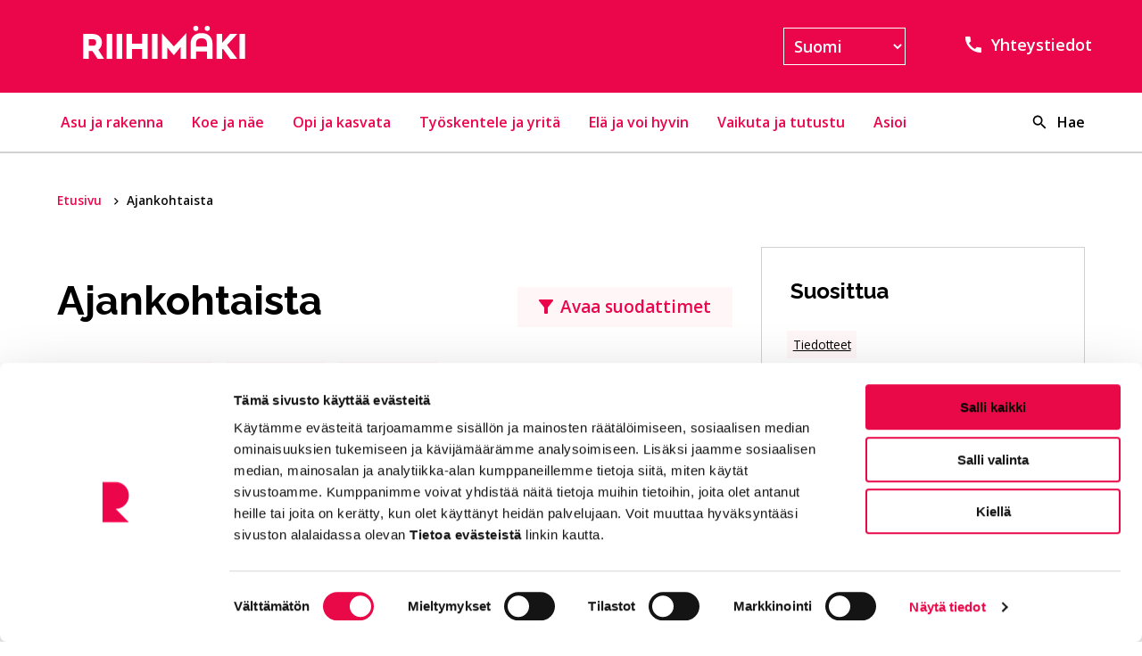

--- FILE ---
content_type: text/html; charset=UTF-8
request_url: https://www.riihimaki.fi/ajankohtaista/sivu/4/
body_size: 28624
content:
<!doctype html>
<html class="no-js theme-1 Home JSArchives" lang=fi>
<head>
<meta charset=utf-8>
<meta http-equiv=x-ua-compatible content="ie=edge">
<meta name=viewport content="width=device-width, initial-scale=1.0">
<meta name=referrer content=no-referrer-when-downgrade>
<title>Arkistot &#8211; Suodatus: paged ”4”, &#x2d; Sivu 4 &#x2d; Riihimäki</title>
<style>img:is([sizes="auto" i], [sizes^="auto," i]) {contain-intrinsic-size:3000px 1500px}</style>
<script data-cfasync=false data-pagespeed-no-defer>
	var gtm4wp_datalayer_name = "dataLayer";
	var dataLayer = dataLayer || [];
</script>
<meta name=robots content="noindex,max-snippet:-1,max-image-preview:standard,max-video-preview:-1"/>
<meta name=description content="Latest posts: Ajankohtaista&#8230;"/>
<meta property=og:image content="https://www.riihimaki.fi/uploads/2022/03/c9775322-seo_thumb.jpg"/>
<meta property=og:image:width content=1200 />
<meta property=og:image:height content=630 />
<meta property=og:locale content=fi_FI />
<meta property=og:type content=website />
<meta property=og:title content="Arkistot &#8211; Suodatus: paged  ”4”,  &#x2d; Sivu 4"/>
<meta property=og:description content="Latest posts: Ajankohtaista&#8230;"/>
<meta property=og:url content="https://www.riihimaki.fi/ajankohtaista/sivu/4/"/>
<meta property=og:site_name content="Riihimäki"/>
<meta name=twitter:card content=summary_large_image />
<meta name=twitter:title content="Arkistot &#8211; Suodatus: paged  ”4”,  &#x2d; Sivu 4"/>
<meta name=twitter:description content="Latest posts: Ajankohtaista&#8230;"/>
<meta name=twitter:image content="https://www.riihimaki.fi/uploads/2022/03/c9775322-seo_thumb.jpg"/>
<link rel=prev href="https://www.riihimaki.fi/ajankohtaista/sivu/3/"/>
<link rel=next href="https://www.riihimaki.fi/ajankohtaista/sivu/5/"/>
<style id=classic-theme-styles-inline-css type='text/css'>.wp-block-button__link{color:#fff;background-color:#32373c;border-radius:9999px;box-shadow:none;text-decoration:none;padding:calc(.667em + 2px) calc(1.333em + 2px);font-size:1.125em}.wp-block-file__button{background:#32373c;color:#fff;text-decoration:none}</style>
<style id=global-styles-inline-css type='text/css'>:root{--wp--preset--aspect-ratio--square:1;--wp--preset--aspect-ratio--4-3: 4/3;--wp--preset--aspect-ratio--3-4: 3/4;--wp--preset--aspect-ratio--3-2: 3/2;--wp--preset--aspect-ratio--2-3: 2/3;--wp--preset--aspect-ratio--16-9: 16/9;--wp--preset--aspect-ratio--9-16: 9/16;--wp--preset--color--black:#000;--wp--preset--color--cyan-bluish-gray:#abb8c3;--wp--preset--color--white:#fff;--wp--preset--color--pale-pink:#f78da7;--wp--preset--color--vivid-red:#cf2e2e;--wp--preset--color--luminous-vivid-orange:#ff6900;--wp--preset--color--luminous-vivid-amber:#fcb900;--wp--preset--color--light-green-cyan:#7bdcb5;--wp--preset--color--vivid-green-cyan:#00d084;--wp--preset--color--pale-cyan-blue:#8ed1fc;--wp--preset--color--vivid-cyan-blue:#0693e3;--wp--preset--color--vivid-purple:#9b51e0;--wp--preset--gradient--vivid-cyan-blue-to-vivid-purple:linear-gradient(135deg,rgba(6,147,227,1) 0%,#9b51e0 100%);--wp--preset--gradient--light-green-cyan-to-vivid-green-cyan:linear-gradient(135deg,#7adcb4 0%,#00d082 100%);--wp--preset--gradient--luminous-vivid-amber-to-luminous-vivid-orange:linear-gradient(135deg,rgba(252,185,0,1) 0%,rgba(255,105,0,1) 100%);--wp--preset--gradient--luminous-vivid-orange-to-vivid-red:linear-gradient(135deg,rgba(255,105,0,1) 0%,#cf2e2e 100%);--wp--preset--gradient--very-light-gray-to-cyan-bluish-gray:linear-gradient(135deg,#eee 0%,#a9b8c3 100%);--wp--preset--gradient--cool-to-warm-spectrum:linear-gradient(135deg,#4aeadc 0%,#9778d1 20%,#cf2aba 40%,#ee2c82 60%,#fb6962 80%,#fef84c 100%);--wp--preset--gradient--blush-light-purple:linear-gradient(135deg,#ffceec 0%,#9896f0 100%);--wp--preset--gradient--blush-bordeaux:linear-gradient(135deg,#fecda5 0%,#fe2d2d 50%,#6b003e 100%);--wp--preset--gradient--luminous-dusk:linear-gradient(135deg,#ffcb70 0%,#c751c0 50%,#4158d0 100%);--wp--preset--gradient--pale-ocean:linear-gradient(135deg,#fff5cb 0%,#b6e3d4 50%,#33a7b5 100%);--wp--preset--gradient--electric-grass:linear-gradient(135deg,#caf880 0%,#71ce7e 100%);--wp--preset--gradient--midnight:linear-gradient(135deg,#020381 0%,#2874fc 100%);--wp--preset--font-size--small:13px;--wp--preset--font-size--medium:20px;--wp--preset--font-size--large:36px;--wp--preset--font-size--x-large:42px;--wp--preset--spacing--20:.44rem;--wp--preset--spacing--30:.67rem;--wp--preset--spacing--40:1rem;--wp--preset--spacing--50:1.5rem;--wp--preset--spacing--60:2.25rem;--wp--preset--spacing--70:3.38rem;--wp--preset--spacing--80:5.06rem;--wp--preset--shadow--natural:6px 6px 9px rgba(0,0,0,.2);--wp--preset--shadow--deep:12px 12px 50px rgba(0,0,0,.4);--wp--preset--shadow--sharp:6px 6px 0 rgba(0,0,0,.2);--wp--preset--shadow--outlined:6px 6px 0 -3px rgba(255,255,255,1) , 6px 6px rgba(0,0,0,1);--wp--preset--shadow--crisp:6px 6px 0 rgba(0,0,0,1)}:where(.is-layout-flex){gap:.5em}:where(.is-layout-grid){gap:.5em}body .is-layout-flex{display:flex}.is-layout-flex{flex-wrap:wrap;align-items:center}.is-layout-flex > :is(*, div){margin:0}body .is-layout-grid{display:grid}.is-layout-grid > :is(*, div){margin:0}:where(.wp-block-columns.is-layout-flex){gap:2em}:where(.wp-block-columns.is-layout-grid){gap:2em}:where(.wp-block-post-template.is-layout-flex){gap:1.25em}:where(.wp-block-post-template.is-layout-grid){gap:1.25em}.has-black-color{color:var(--wp--preset--color--black)!important}.has-cyan-bluish-gray-color{color:var(--wp--preset--color--cyan-bluish-gray)!important}.has-white-color{color:var(--wp--preset--color--white)!important}.has-pale-pink-color{color:var(--wp--preset--color--pale-pink)!important}.has-vivid-red-color{color:var(--wp--preset--color--vivid-red)!important}.has-luminous-vivid-orange-color{color:var(--wp--preset--color--luminous-vivid-orange)!important}.has-luminous-vivid-amber-color{color:var(--wp--preset--color--luminous-vivid-amber)!important}.has-light-green-cyan-color{color:var(--wp--preset--color--light-green-cyan)!important}.has-vivid-green-cyan-color{color:var(--wp--preset--color--vivid-green-cyan)!important}.has-pale-cyan-blue-color{color:var(--wp--preset--color--pale-cyan-blue)!important}.has-vivid-cyan-blue-color{color:var(--wp--preset--color--vivid-cyan-blue)!important}.has-vivid-purple-color{color:var(--wp--preset--color--vivid-purple)!important}.has-black-background-color{background-color:var(--wp--preset--color--black)!important}.has-cyan-bluish-gray-background-color{background-color:var(--wp--preset--color--cyan-bluish-gray)!important}.has-white-background-color{background-color:var(--wp--preset--color--white)!important}.has-pale-pink-background-color{background-color:var(--wp--preset--color--pale-pink)!important}.has-vivid-red-background-color{background-color:var(--wp--preset--color--vivid-red)!important}.has-luminous-vivid-orange-background-color{background-color:var(--wp--preset--color--luminous-vivid-orange)!important}.has-luminous-vivid-amber-background-color{background-color:var(--wp--preset--color--luminous-vivid-amber)!important}.has-light-green-cyan-background-color{background-color:var(--wp--preset--color--light-green-cyan)!important}.has-vivid-green-cyan-background-color{background-color:var(--wp--preset--color--vivid-green-cyan)!important}.has-pale-cyan-blue-background-color{background-color:var(--wp--preset--color--pale-cyan-blue)!important}.has-vivid-cyan-blue-background-color{background-color:var(--wp--preset--color--vivid-cyan-blue)!important}.has-vivid-purple-background-color{background-color:var(--wp--preset--color--vivid-purple)!important}.has-black-border-color{border-color:var(--wp--preset--color--black)!important}.has-cyan-bluish-gray-border-color{border-color:var(--wp--preset--color--cyan-bluish-gray)!important}.has-white-border-color{border-color:var(--wp--preset--color--white)!important}.has-pale-pink-border-color{border-color:var(--wp--preset--color--pale-pink)!important}.has-vivid-red-border-color{border-color:var(--wp--preset--color--vivid-red)!important}.has-luminous-vivid-orange-border-color{border-color:var(--wp--preset--color--luminous-vivid-orange)!important}.has-luminous-vivid-amber-border-color{border-color:var(--wp--preset--color--luminous-vivid-amber)!important}.has-light-green-cyan-border-color{border-color:var(--wp--preset--color--light-green-cyan)!important}.has-vivid-green-cyan-border-color{border-color:var(--wp--preset--color--vivid-green-cyan)!important}.has-pale-cyan-blue-border-color{border-color:var(--wp--preset--color--pale-cyan-blue)!important}.has-vivid-cyan-blue-border-color{border-color:var(--wp--preset--color--vivid-cyan-blue)!important}.has-vivid-purple-border-color{border-color:var(--wp--preset--color--vivid-purple)!important}.has-vivid-cyan-blue-to-vivid-purple-gradient-background{background:var(--wp--preset--gradient--vivid-cyan-blue-to-vivid-purple)!important}.has-light-green-cyan-to-vivid-green-cyan-gradient-background{background:var(--wp--preset--gradient--light-green-cyan-to-vivid-green-cyan)!important}.has-luminous-vivid-amber-to-luminous-vivid-orange-gradient-background{background:var(--wp--preset--gradient--luminous-vivid-amber-to-luminous-vivid-orange)!important}.has-luminous-vivid-orange-to-vivid-red-gradient-background{background:var(--wp--preset--gradient--luminous-vivid-orange-to-vivid-red)!important}.has-very-light-gray-to-cyan-bluish-gray-gradient-background{background:var(--wp--preset--gradient--very-light-gray-to-cyan-bluish-gray)!important}.has-cool-to-warm-spectrum-gradient-background{background:var(--wp--preset--gradient--cool-to-warm-spectrum)!important}.has-blush-light-purple-gradient-background{background:var(--wp--preset--gradient--blush-light-purple)!important}.has-blush-bordeaux-gradient-background{background:var(--wp--preset--gradient--blush-bordeaux)!important}.has-luminous-dusk-gradient-background{background:var(--wp--preset--gradient--luminous-dusk)!important}.has-pale-ocean-gradient-background{background:var(--wp--preset--gradient--pale-ocean)!important}.has-electric-grass-gradient-background{background:var(--wp--preset--gradient--electric-grass)!important}.has-midnight-gradient-background{background:var(--wp--preset--gradient--midnight)!important}.has-small-font-size{font-size:var(--wp--preset--font-size--small)!important}.has-medium-font-size{font-size:var(--wp--preset--font-size--medium)!important}.has-large-font-size{font-size:var(--wp--preset--font-size--large)!important}.has-x-large-font-size{font-size:var(--wp--preset--font-size--x-large)!important}:where(.wp-block-post-template.is-layout-flex){gap:1.25em}:where(.wp-block-post-template.is-layout-grid){gap:1.25em}:where(.wp-block-columns.is-layout-flex){gap:2em}:where(.wp-block-columns.is-layout-grid){gap:2em}:root :where(.wp-block-pullquote){font-size:1.5em;line-height:1.6}</style>
<link rel=stylesheet id=cookiebot-helper-public-css-css href='https://www.riihimaki.fi/app/plugins/wp-cookiebot-helper/assets/dist/main.css?ver=1768287511' type='text/css' media=all />
<link rel=stylesheet id=tablepress-default-css href='https://www.riihimaki.fi/app/plugins/tablepress/css/default.min.css?ver=1.14' type='text/css' media=all />
<link rel=stylesheet id=theme-css-css href='https://www.riihimaki.fi/app/themes/riihimaki/assets/dist/main.css?ver=1768287556' type='text/css' media=all />
<script type="text/javascript" src="https://www.riihimaki.fi/wp-includes/js/jquery/jquery.min.js?ver=3.7.1" id=jquery-core-js></script>
<script type="text/javascript" src="https://www.riihimaki.fi/wp-includes/js/jquery/jquery-migrate.min.js?ver=3.4.1" id=jquery-migrate-js></script>
<script type="text/javascript" src="https://www.riihimaki.fi/app/plugins/dustpress-js/js/dustpress-min.js?ver=4.4.2" id=dustpress-js></script>
<script type="text/javascript" src="https://www.riihimaki.fi/app/plugins/wp-cookiebot-helper/assets/dist/main.js?ver=1768287511" id=cookiebot-helper-public-js-js></script>
<script type="text/javascript" src="https://www.riihimaki.fi/app/plugins/wpo365-login/apps/dist/pintra-redirect.js?ver=21.8" id=pintraredirectjs-js async></script>
<script data-cfasync=false data-pagespeed-no-defer type="text/javascript">
</script>
<script>
	console.warn && console.warn("[GTM4WP] Google Tag Manager container code placement set to OFF !!!");
	console.warn && console.warn("[GTM4WP] Data layer codes are active but GTM container must be loaded using custom coding !!!");
</script>
<link rel=icon href="https://www.riihimaki.fi/uploads/2021/04/d68287ac-r-symbol_rgb_pos_hires.png" sizes=32x32 />
<link rel=icon href="https://www.riihimaki.fi/uploads/2021/04/d68287ac-r-symbol_rgb_pos_hires.png" sizes=192x192 />
<link rel=apple-touch-icon href="https://www.riihimaki.fi/uploads/2021/04/d68287ac-r-symbol_rgb_pos_hires.png"/>
<meta name=msapplication-TileImage content="https://www.riihimaki.fi/uploads/2021/04/d68287ac-r-symbol_rgb_pos_hires.png"/>
<script data-culture=fi id=Cookiebot src="https://consent.cookiebot.com/uc.js" data-cbid=468a0b46-9f17-4386-8403-2d54571dc85b data-blockingmode=auto type="text/javascript">
window.addEventListener("CookiebotOnConsentReady", function () {
    var C = Cookiebot.consent,
        c = ["preferences", "statistics", "marketing"];
    function m(a) {_mtm.push({event: "cookie_consent_" + a})}
    c.forEach(function (i) {C[i] && m(i)})
  })
</script>
<script>
  var _mtm = window._mtm = window._mtm || [];
  _mtm.push({'mtm.startTime': (new Date().getTime()), 'event': 'mtm.Start'});
  (function() {
    var d=document, g=d.createElement('script'), s=d.getElementsByTagName('script')[0];
    g.async=true; g.src='https://cdn.matomo.cloud/riihimaki.matomo.cloud/container_WTApB1nG.js'; s.parentNode.insertBefore(g,s);
  })();
</script>
<script data-cookieconsent=marketing>
  !function(f,b,e,v,n,t,s)
  {if(f.fbq)return;n=f.fbq=function(){n.callMethod?
  n.callMethod.apply(n,arguments):n.queue.push(arguments)};
  if(!f._fbq)f._fbq=n;n.push=n;n.loaded=!0;n.version='2.0';
  n.queue=[];t=b.createElement(e);t.async=!0;
  t.src=v;s=b.getElementsByTagName(e)[0];
  s.parentNode.insertBefore(t,s)}(window, document,'script',
  'https://connect.facebook.net/en_US/fbevents.js');
  fbq('init', '580855243640635');
  fbq('track', 'PageView');
</script>
<style>#CybotCookiebotDialogPoweredbyCybot,#CybotCookiebotDialogPoweredByText{display:none!important}</style>
</head>
<body class="blog paged paged-4 wp-theme-riihimaki theme-1">
<a href="#main-content" class=u-skip-to-content>Hyppää sisältöön</a>
<div class="body-overlay js-body-overlay"></div>
<header class=header>
<div class=gtranslate-info>
<p>Käännös tehty koneellisesti käyttäen Google Translatea</p>
</div>
<div class="section py-0 is-relative">
<div class="header-topbar is-primary is-static container py-3 is-widest">
<div class="columns is-mobile">
<div class="column is-6-mobile is-4-tablet is-align-items-center is-flex">
<a href="https://www.riihimaki.fi" aria-label=Etusivulle class="is-flex header-logo-container">
<img width=1 height=1 src="https://www.riihimaki.fi/uploads/2021/04/8e61f827-riihimaki_neg_rgb.svg" class="header-topbar__logo header-topbar__logo--desktop wp-stateless-item" alt="Siirry etusivulle." loading=eager decoding=async data-image-size=medium data-stateless-media-bucket=client-riihimaki-production data-stateless-media-name="2021/04/8e61f827-riihimaki_neg_rgb.svg"/>
<img width=1 height=1 src="https://www.riihimaki.fi/uploads/2021/04/8e61f827-riihimaki_neg_rgb.svg" class="header-topbar__logo header-topbar__logo--mobile pl-2 wp-stateless-item" alt="Siirry etusivulle." loading=eager decoding=async data-image-size=medium data-stateless-media-bucket=client-riihimaki-production data-stateless-media-name="2021/04/8e61f827-riihimaki_neg_rgb.svg"/>
</a>
</div>
<div class="column is-6-mobile is-justify-content-flex-end is-align-items-center is-flex">
<a href="https://www.riihimaki.fi/yhteystiedot/" class="mobile-helpmenu-link is-uppercase">
<img width=1 height=1 src="https://www.riihimaki.fi/uploads/2021/04/2d8e0194-kello.svg" class="mobile-helpmenu-link__icon wp-stateless-item lazyload" alt="" loading=lazy decoding=async data-image-size=medium data-stateless-media-bucket=client-riihimaki-production data-stateless-media-name="2021/04/2d8e0194-kello.svg"/>
Yhteys
</a>
<button id=menu-button class="hamburger hamburger--squeeze menu-button" type=button aria-expanded=false>
<span class="menu-button__text is-7-mobile has-text-white is-uppercase">Valikko</span>
<span class=hamburger-box>
<span class=hamburger-inner></span>
</span>
</button>
</div>
<div class="column is-8-tablet is-justify-content-flex-end header-lang-and-helper">
<div class=gtranslate_wrapper id=gt-wrapper-15021234></div>
<ul class=header-helper-nav>
<li>
<a class="header-helper-nav__link link-with-icon link-with-icon--icon-left" href="https://www.riihimaki.fi/yhteystiedot/">
<img src="https://www.riihimaki.fi/uploads/2021/08/860ff9a9-call.svg" class="icon-medium icon-image wp-stateless-item lazyload" alt=Puhelin. loading=lazy decoding=async data-image-size=small data-stateless-media-bucket=client-riihimaki-production data-stateless-media-name="2021/08/860ff9a9-call.svg"/>
Yhteystiedot
</a>
</li>
</ul>
</div>
</div>
</div>
</div>
<nav class=header-nav aria-label="">
<div id=desktop-menu class="desktop-menu js-menu">
<div class="section py-0 is-relative">
<div class="container is-static is-widest">
<div class="columns my-0 is-vcentered is-multiline">
<div class="column is-10 py-0">
<ul class="columns is-static is-multiline desktop-menu__columns py-1 px-0 my-0">
<li class="column desktop-menu__columns__column is-static has-text-centered is-paddingless">
<button class="desktop-menu__link has-text-weight-semibold is-size-6 js-parent-link has-children has-helpmenu" aria-expanded=false>
Asu ja rakenna
</button>
<div class="desktop-dropdown js-dropdown has-text-left is-relative">
<div class="container is-static is-widest">
<div class="columns is-variable is-8">
<div class="column is-8-desktop has-background-light">
<div class="columns is-marginless">
<div class="column is-12 desktop-dropdown__title">
<span class="is-block has-text-black">
Siirry
</span>
<a href="https://www.riihimaki.fi/asu-ja-rakenna/" class="desktop-dropdown__title__link is-size-5 title js-first-lvl-link has-text-weight-bold px-0">
Asu ja rakenna
</a>
</div>
</div>
<ul class="columns is-multiline dropdown-columns is-variable is-8">
<li class="column is-6-tablet is-4-fullhd dropdown-columns__single">
<a href="https://www.riihimaki.fi/asu-ja-rakenna/asuminen/" class="dropdown-link link-with-arrow">
<span class=link-with-arrow__text>
Asuminen
</span>
<svg class="icon icon--right arrow-right-icon has-fill-primary" aria-hidden=true>
<use xlink:href="#icon-right"></use>
</svg>
</a>
</li>
<li class="column is-6-tablet is-4-fullhd dropdown-columns__single">
<a href="https://www.riihimaki.fi/asu-ja-rakenna/kaavoitus/" class="dropdown-link link-with-arrow">
<span class=link-with-arrow__text>
Kaavoitus
</span>
<svg class="icon icon--right arrow-right-icon has-fill-primary" aria-hidden=true>
<use xlink:href="#icon-right"></use>
</svg>
</a>
</li>
<li class="column is-6-tablet is-4-fullhd dropdown-columns__single">
<a href="https://www.riihimaki.fi/asu-ja-rakenna/kaupungin-rakentaminen/" class="dropdown-link link-with-arrow">
<span class=link-with-arrow__text>
Kaupungin rakentaminen
</span>
<svg class="icon icon--right arrow-right-icon has-fill-primary" aria-hidden=true>
<use xlink:href="#icon-right"></use>
</svg>
</a>
</li>
<li class="column is-6-tablet is-4-fullhd dropdown-columns__single">
<a href="https://www.riihimaki.fi/asu-ja-rakenna/kaupunkikehittaminen/" class="dropdown-link link-with-arrow">
<span class=link-with-arrow__text>
Kaupunkikehittäminen
</span>
<svg class="icon icon--right arrow-right-icon has-fill-primary" aria-hidden=true>
<use xlink:href="#icon-right"></use>
</svg>
</a>
</li>
<li class="column is-6-tablet is-4-fullhd dropdown-columns__single">
<a href="https://www.riihimaki.fi/asu-ja-rakenna/liikenne-ja-kadut/" class="dropdown-link link-with-arrow">
<span class=link-with-arrow__text>
Liikenne ja kadut
</span>
<svg class="icon icon--right arrow-right-icon has-fill-primary" aria-hidden=true>
<use xlink:href="#icon-right"></use>
</svg>
</a>
</li>
<li class="column is-6-tablet is-4-fullhd dropdown-columns__single">
<a href="https://www.riihimaki.fi/asu-ja-rakenna/rakentaminen/" class="dropdown-link link-with-arrow">
<span class=link-with-arrow__text>
Rakentaminen
</span>
<svg class="icon icon--right arrow-right-icon has-fill-primary" aria-hidden=true>
<use xlink:href="#icon-right"></use>
</svg>
</a>
</li>
<li class="column is-6-tablet is-4-fullhd dropdown-columns__single">
<a href="https://www.riihimaki.fi/asu-ja-rakenna/ymparisto-ja-luonto/" class="dropdown-link link-with-arrow">
<span class=link-with-arrow__text>
Ympäristö ja luonto
</span>
<svg class="icon icon--right arrow-right-icon has-fill-primary" aria-hidden=true>
<use xlink:href="#icon-right"></use>
</svg>
</a>
</li>
</ul>
</div>
<div class="column is-4-desktop has-background-primary main-menu-helpmenu">
<div class="main-menu-helpmenu__content is-primary">
<h3 class="title is-size-4 has-text-weight-semibold has-text-white">
Tutustu myös näihin
</h3>
<ul class="help-menu-links is-paddingless">
<li class="pl-0 ml-0">
<a href="https://www.riihimaki.fi/asu-ja-rakenna/kaavoitus/asemakaavoitus/" class=help-menu-links__single>
Asemakaavoitus
</a>
</li>
<li class="pl-0 ml-0">
<a href="https://kartta.riihimaki.fi/ePermit" class=help-menu-links__single>
Lupa-asiointi
</a>
</li>
<li class="pl-0 ml-0">
<a href="https://www.riihimaki.fi/asu-ja-rakenna/asuminen/muuta-riihimaelle/" class=help-menu-links__single>
Muuta Riihimäelle
</a>
</li>
<li class="pl-0 ml-0">
<a href="https://www.riihimaki.fi/asu-ja-rakenna/rakentaminen/tontit-ja-maa-alueet/" class=help-menu-links__single>
Tonttitarjonta
</a>
</li>
<li class="pl-0 ml-0">
<a href="https://kartta.riihimaki.fi/ims/" class=help-menu-links__single>
Riihimäen karttapalvelu
</a>
</li>
<li class="pl-0 ml-0">
<a href="https://www.riihimaki.fi/asu-ja-rakenna/liikenne-ja-kadut/joukkoliikenne/aikataulut-ja-reitit/" class=help-menu-links__single>
Paikallisliikenteen aikataulut ja reitit
</a>
</li>
</ul>
</div>
</div>
</div>
</div>
</div>
</li>
<li class="column desktop-menu__columns__column is-static has-text-centered is-paddingless">
<button class="desktop-menu__link has-text-weight-semibold is-size-6 js-parent-link has-children has-helpmenu" aria-expanded=false>
Koe ja näe
</button>
<div class="desktop-dropdown js-dropdown has-text-left is-relative">
<div class="container is-static is-widest">
<div class="columns is-variable is-8">
<div class="column is-8-desktop has-background-light">
<div class="columns is-marginless">
<div class="column is-12 desktop-dropdown__title">
<span class="is-block has-text-black">
Siirry
</span>
<a href="https://www.riihimaki.fi/koe-ja-nae/" class="desktop-dropdown__title__link is-size-5 title js-first-lvl-link has-text-weight-bold px-0">
Koe ja näe
</a>
</div>
</div>
<ul class="columns is-multiline dropdown-columns is-variable is-8">
<li class="column is-6-tablet is-4-fullhd dropdown-columns__single">
<a href="https://www.riihimaki.fi/koe-ja-nae/kulttuuri/" class="dropdown-link link-with-arrow">
<span class=link-with-arrow__text>
Kulttuuri
</span>
<svg class="icon icon--right arrow-right-icon has-fill-primary" aria-hidden=true>
<use xlink:href="#icon-right"></use>
</svg>
</a>
</li>
<li class="column is-6-tablet is-4-fullhd dropdown-columns__single">
<a href="https://www.riihimaki.fi/koe-ja-nae/lasikaupunki-riihimaki/" class="dropdown-link link-with-arrow">
<span class=link-with-arrow__text>
Lasikaupunki Riihimäki
</span>
<svg class="icon icon--right arrow-right-icon has-fill-primary" aria-hidden=true>
<use xlink:href="#icon-right"></use>
</svg>
</a>
</li>
<li class="column is-6-tablet is-4-fullhd dropdown-columns__single">
<a href="https://www.riihimaki.fi/koe-ja-nae/luontokohteet/" class="dropdown-link link-with-arrow">
<span class=link-with-arrow__text>
Luontokohteet
</span>
<svg class="icon icon--right arrow-right-icon has-fill-primary" aria-hidden=true>
<use xlink:href="#icon-right"></use>
</svg>
</a>
</li>
<li class="column is-6-tablet is-4-fullhd dropdown-columns__single">
<a href="https://www.riihimaki.fi/koe-ja-nae/matkailu/" class="dropdown-link link-with-arrow">
<span class=link-with-arrow__text>
Matkailu
</span>
<svg class="icon icon--right arrow-right-icon has-fill-primary" aria-hidden=true>
<use xlink:href="#icon-right"></use>
</svg>
</a>
</li>
<li class="column is-6-tablet is-4-fullhd dropdown-columns__single">
<a href="https://www.riihimaki.fi/koe-ja-nae/museot/" class="dropdown-link link-with-arrow">
<span class=link-with-arrow__text>
Museot
</span>
<svg class="icon icon--right arrow-right-icon has-fill-primary" aria-hidden=true>
<use xlink:href="#icon-right"></use>
</svg>
</a>
</li>
<li class="column is-6-tablet is-4-fullhd dropdown-columns__single">
<a href="https://www.riihimaki.fi/koe-ja-nae/puistot-ja-viheralueet/" class="dropdown-link link-with-arrow">
<span class=link-with-arrow__text>
Puistot ja viheralueet
</span>
<svg class="icon icon--right arrow-right-icon has-fill-primary" aria-hidden=true>
<use xlink:href="#icon-right"></use>
</svg>
</a>
</li>
</ul>
</div>
<div class="column is-4-desktop has-background-primary main-menu-helpmenu">
<div class="main-menu-helpmenu__content is-primary">
<h3 class="title is-size-4 has-text-weight-semibold has-text-white">
Tutustu myös näihin
</h3>
<ul class="help-menu-links is-paddingless">
<li class="pl-0 ml-0">
<a href="https://www.visitriihimaki.fi/" class=help-menu-links__single>
Visit Riihimäki
</a>
</li>
<li class="pl-0 ml-0">
<a href="https://www.suomenlasimuseo.fi/" class=help-menu-links__single>
Suomen lasimuseo
</a>
</li>
<li class="pl-0 ml-0">
<a href="https://riemumuseot.fi/" class=help-menu-links__single>
Riemu-museot
</a>
</li>
<li class="pl-0 ml-0">
<a href="https://www.riihimaki.fi/koe-ja-nae/kulttuuri/tapahtumat/" class=help-menu-links__single>
Tapahtumat
</a>
</li>
<li class="pl-0 ml-0">
<a href="https://tapahtumat.riihimaki.fi/" class=help-menu-links__single>
Riihimäen tapahtumakalenteri
</a>
</li>
<li class="pl-0 ml-0">
<a href="https://www.riihimaki.fi/ela-ja-voi-hyvin/kirjasto/" class=help-menu-links__single>
Kirjasto
</a>
</li>
</ul>
</div>
</div>
</div>
</div>
</div>
</li>
<li class="column desktop-menu__columns__column is-static has-text-centered is-paddingless">
<button class="desktop-menu__link has-text-weight-semibold is-size-6 js-parent-link has-children has-helpmenu" aria-expanded=false>
Opi ja kasvata
</button>
<div class="desktop-dropdown js-dropdown has-text-left is-relative">
<div class="container is-static is-widest">
<div class="columns is-variable is-8">
<div class="column is-8-desktop has-background-light">
<div class="columns is-marginless">
<div class="column is-12 desktop-dropdown__title">
<span class="is-block has-text-black">
Siirry
</span>
<a href="https://www.riihimaki.fi/opi-ja-kasvata/" class="desktop-dropdown__title__link is-size-5 title js-first-lvl-link has-text-weight-bold px-0">
Opi ja kasvata
</a>
</div>
</div>
<ul class="columns is-multiline dropdown-columns is-variable is-8">
<li class="column is-6-tablet is-4-fullhd dropdown-columns__single">
<a href="https://www.riihimaki.fi/opi-ja-kasvata/kiusaamisen-ehkaisy/" class="dropdown-link link-with-arrow">
<span class=link-with-arrow__text>
Kiusaamisen ehkäisy
</span>
<svg class="icon icon--right arrow-right-icon has-fill-primary" aria-hidden=true>
<use xlink:href="#icon-right"></use>
</svg>
</a>
</li>
<li class="column is-6-tablet is-4-fullhd dropdown-columns__single">
<a href="https://www.riihimaki.fi/opi-ja-kasvata/lapsiystavallinen-riihimaki/" class="dropdown-link link-with-arrow">
<span class=link-with-arrow__text>
Lapsiystävällinen Riihimäki
</span>
<svg class="icon icon--right arrow-right-icon has-fill-primary" aria-hidden=true>
<use xlink:href="#icon-right"></use>
</svg>
</a>
</li>
<li class="column is-6-tablet is-4-fullhd dropdown-columns__single">
<a href="https://www.riihimaki.fi/opi-ja-kasvata/lukio/" class="dropdown-link link-with-arrow">
<span class=link-with-arrow__text>
Lukio
</span>
<svg class="icon icon--right arrow-right-icon has-fill-primary" aria-hidden=true>
<use xlink:href="#icon-right"></use>
</svg>
</a>
</li>
<li class="column is-6-tablet is-4-fullhd dropdown-columns__single">
<a href="https://www.riihimaki.fi/opi-ja-kasvata/lukutaito/" class="dropdown-link link-with-arrow">
<span class=link-with-arrow__text>
Lukutaito
</span>
<svg class="icon icon--right arrow-right-icon has-fill-primary" aria-hidden=true>
<use xlink:href="#icon-right"></use>
</svg>
</a>
</li>
<li class="column is-6-tablet is-4-fullhd dropdown-columns__single">
<a href="https://www.riihimaki.fi/opi-ja-kasvata/opistot-ja-taidekoulu/" class="dropdown-link link-with-arrow">
<span class=link-with-arrow__text>
Opistot ja taidekoulu
</span>
<svg class="icon icon--right arrow-right-icon has-fill-primary" aria-hidden=true>
<use xlink:href="#icon-right"></use>
</svg>
</a>
</li>
<li class="column is-6-tablet is-4-fullhd dropdown-columns__single">
<a href="https://www.riihimaki.fi/opi-ja-kasvata/perusopetus/" class="dropdown-link link-with-arrow">
<span class=link-with-arrow__text>
Perusopetus
</span>
<svg class="icon icon--right arrow-right-icon has-fill-primary" aria-hidden=true>
<use xlink:href="#icon-right"></use>
</svg>
</a>
</li>
<li class="column is-6-tablet is-4-fullhd dropdown-columns__single">
<a href="https://www.riihimaki.fi/opi-ja-kasvata/robotiikka/" class="dropdown-link link-with-arrow">
<span class=link-with-arrow__text>
Robotiikka
</span>
<svg class="icon icon--right arrow-right-icon has-fill-primary" aria-hidden=true>
<use xlink:href="#icon-right"></use>
</svg>
</a>
</li>
<li class="column is-6-tablet is-4-fullhd dropdown-columns__single">
<a href="https://www.riihimaki.fi/opi-ja-kasvata/ruokapalvelut/" class="dropdown-link link-with-arrow">
<span class=link-with-arrow__text>
Ruokapalvelut
</span>
<svg class="icon icon--right arrow-right-icon has-fill-primary" aria-hidden=true>
<use xlink:href="#icon-right"></use>
</svg>
</a>
</li>
<li class="column is-6-tablet is-4-fullhd dropdown-columns__single">
<a href="https://www.riihimaki.fi/opi-ja-kasvata/varhaiskasvatus/" class="dropdown-link link-with-arrow">
<span class=link-with-arrow__text>
Varhaiskasvatus
</span>
<svg class="icon icon--right arrow-right-icon has-fill-primary" aria-hidden=true>
<use xlink:href="#icon-right"></use>
</svg>
</a>
</li>
</ul>
</div>
<div class="column is-4-desktop has-background-primary main-menu-helpmenu">
<div class="main-menu-helpmenu__content is-primary">
<h3 class="title is-size-4 has-text-weight-semibold has-text-white">
Tutustu myös näihin
</h3>
<ul class="help-menu-links is-paddingless">
<li class="pl-0 ml-0">
<a href="https://roboticscampus.com/" class=help-menu-links__single>
Robotiikkakampus
</a>
</li>
<li class="pl-0 ml-0">
<a href="https://www.riihimaki.fi/ela-ja-voi-hyvin/kirjasto/" class=help-menu-links__single>
Kirjasto
</a>
</li>
<li class="pl-0 ml-0">
<a href="https://www.riihimaki.fi/opi-ja-kasvata/varhaiskasvatus/paivakodit/" class=help-menu-links__single>
Päiväkodit
</a>
</li>
<li class="pl-0 ml-0">
<a href="https://www.riihimaki.fi/opi-ja-kasvata/varhaiskasvatus/palveluohjaus/" class=help-menu-links__single>
DaisyFamily ja eDaisy
</a>
</li>
<li class="pl-0 ml-0">
<a href="https://www.riihimaki.fi/opi-ja-kasvata/perusopetus/koulut/" class=help-menu-links__single>
Peruskoulut
</a>
</li>
<li class="pl-0 ml-0">
<a href="https://www.riihimaki.fi/opi-ja-kasvata/perusopetus/tyo-ja-loma-ajat/" class=help-menu-links__single>
Koulujen työ- ja loma-ajat
</a>
</li>
</ul>
</div>
</div>
</div>
</div>
</div>
</li>
<li class="column desktop-menu__columns__column is-static has-text-centered is-paddingless">
<button class="desktop-menu__link has-text-weight-semibold is-size-6 js-parent-link has-children has-helpmenu" aria-expanded=false>
Työskentele ja yritä
</button>
<div class="desktop-dropdown js-dropdown has-text-left is-relative">
<div class="container is-static is-widest">
<div class="columns is-variable is-8">
<div class="column is-8-desktop has-background-light">
<div class="columns is-marginless">
<div class="column is-12 desktop-dropdown__title">
<span class="is-block has-text-black">
Siirry
</span>
<a href="https://www.riihimaki.fi/tyoskentele-ja-yrita/" class="desktop-dropdown__title__link is-size-5 title js-first-lvl-link has-text-weight-bold px-0">
Työskentele ja yritä
</a>
</div>
</div>
<ul class="columns is-multiline dropdown-columns is-variable is-8">
<li class="column is-6-tablet is-4-fullhd dropdown-columns__single">
<a href="https://www.riihimaki.fi/tyoskentele-ja-yrita/tyonhakijan-palvelut/" class="dropdown-link link-with-arrow">
<span class=link-with-arrow__text>
Työnhakijan palvelut
</span>
<svg class="icon icon--right arrow-right-icon has-fill-primary" aria-hidden=true>
<use xlink:href="#icon-right"></use>
</svg>
</a>
</li>
<li class="column is-6-tablet is-4-fullhd dropdown-columns__single">
<a href="https://www.riihimaki.fi/tyoskentele-ja-yrita/tyollisyyspalvelut/tyonantajan-palvelut/" class="dropdown-link link-with-arrow">
<span class=link-with-arrow__text>
Työnantajan palvelut
</span>
<svg class="icon icon--right arrow-right-icon has-fill-primary" aria-hidden=true>
<use xlink:href="#icon-right"></use>
</svg>
</a>
</li>
<li class="column is-6-tablet is-4-fullhd dropdown-columns__single">
<a href="https://www.riihimaki.fi/tyoskentele-ja-yrita/kaupunki-tyonantajana/" class="dropdown-link link-with-arrow">
<span class=link-with-arrow__text>
Kaupunki työnantajana
</span>
<svg class="icon icon--right arrow-right-icon has-fill-primary" aria-hidden=true>
<use xlink:href="#icon-right"></use>
</svg>
</a>
</li>
<li class="column is-6-tablet is-4-fullhd dropdown-columns__single">
<a href="https://www.riihimaki.fi/tyoskentele-ja-yrita/yrittaminen-riihimaella/" class="dropdown-link link-with-arrow">
<span class=link-with-arrow__text>
Yrittäminen Riihimäellä
</span>
<svg class="icon icon--right arrow-right-icon has-fill-primary" aria-hidden=true>
<use xlink:href="#icon-right"></use>
</svg>
</a>
</li>
<li class="column is-6-tablet is-4-fullhd dropdown-columns__single">
<a href="https://www.riihimaki.fi/tyoskentele-ja-yrita/yrityspalvelut/" class="dropdown-link link-with-arrow">
<span class=link-with-arrow__text>
Yrityspalvelut
</span>
<svg class="icon icon--right arrow-right-icon has-fill-primary" aria-hidden=true>
<use xlink:href="#icon-right"></use>
</svg>
</a>
</li>
</ul>
</div>
<div class="column is-4-desktop has-background-primary main-menu-helpmenu">
<div class="main-menu-helpmenu__content is-primary">
<h3 class="title is-size-4 has-text-weight-semibold has-text-white">
Tutustu myös näihin
</h3>
<ul class="help-menu-links is-paddingless">
<li class="pl-0 ml-0">
<a href="https://www.kuntarekry.fi/fi/tyonantajat/riihimaen-kaupunki/" class=help-menu-links__single>
Avoimet työpaikat
</a>
</li>
<li class="pl-0 ml-0">
<a href="https://www.riihimaki.fi/asu-ja-rakenna/asuminen/muuta-riihimaelle/" class=help-menu-links__single>
Muuta Riihimäelle
</a>
</li>
<li class="pl-0 ml-0">
<a href="https://www.riihimaki.fi/asu-ja-rakenna/rakentaminen/tontit-ja-maa-alueet/" class=help-menu-links__single>
Tonttitarjonta
</a>
</li>
<li class="pl-0 ml-0">
<a href="https://roboticscampus.com/" class=help-menu-links__single>
Robotiikkakampus
</a>
</li>
<li class="pl-0 ml-0">
<a href="https://www.riihimaki.fi/vaikuta-ja-tutustu/strategia/" class=help-menu-links__single>
RakasRiksu2035 -strategia
</a>
</li>
<li class="pl-0 ml-0">
<a href="https://www.visitriihimaki.fi/" class=help-menu-links__single>
Visit Riihimäki
</a>
</li>
</ul>
</div>
</div>
</div>
</div>
</div>
</li>
<li class="column desktop-menu__columns__column is-static has-text-centered is-paddingless">
<button class="desktop-menu__link has-text-weight-semibold is-size-6 js-parent-link has-children has-helpmenu" aria-expanded=false>
Elä ja voi hyvin
</button>
<div class="desktop-dropdown js-dropdown has-text-left is-relative">
<div class="container is-static is-widest">
<div class="columns is-variable is-8">
<div class="column is-8-desktop has-background-light">
<div class="columns is-marginless">
<div class="column is-12 desktop-dropdown__title">
<span class="is-block has-text-black">
Siirry
</span>
<a href="https://www.riihimaki.fi/ela-ja-voi-hyvin/" class="desktop-dropdown__title__link is-size-5 title js-first-lvl-link has-text-weight-bold px-0">
Elä ja voi hyvin
</a>
</div>
</div>
<ul class="columns is-multiline dropdown-columns is-variable is-8">
<li class="column is-6-tablet is-4-fullhd dropdown-columns__single">
<a href="https://www.riihimaki.fi/ela-ja-voi-hyvin/hyvinvointi/" class="dropdown-link link-with-arrow">
<span class=link-with-arrow__text>
Hyvinvointi
</span>
<svg class="icon icon--right arrow-right-icon has-fill-primary" aria-hidden=true>
<use xlink:href="#icon-right"></use>
</svg>
</a>
</li>
<li class="column is-6-tablet is-4-fullhd dropdown-columns__single">
<a href="https://www.riihimaki.fi/ela-ja-voi-hyvin/international-house-riihimaki/" class="dropdown-link link-with-arrow">
<span class=link-with-arrow__text>
International House Riihimäki
</span>
<svg class="icon icon--right arrow-right-icon has-fill-primary" aria-hidden=true>
<use xlink:href="#icon-right"></use>
</svg>
</a>
</li>
<li class="column is-6-tablet is-4-fullhd dropdown-columns__single">
<a href="https://www.riihimaki.fi/ela-ja-voi-hyvin/kirjasto/" class="dropdown-link link-with-arrow">
<span class=link-with-arrow__text>
Kirjasto
</span>
<svg class="icon icon--right arrow-right-icon has-fill-primary" aria-hidden=true>
<use xlink:href="#icon-right"></use>
</svg>
</a>
</li>
<li class="column is-6-tablet is-4-fullhd dropdown-columns__single">
<a href="https://www.riihimaki.fi/ela-ja-voi-hyvin/lasten-ja-nuorten-harrastaminen/" class="dropdown-link link-with-arrow">
<span class=link-with-arrow__text>
Lasten ja nuorten harrastaminen
</span>
<svg class="icon icon--right arrow-right-icon has-fill-primary" aria-hidden=true>
<use xlink:href="#icon-right"></use>
</svg>
</a>
</li>
<li class="column is-6-tablet is-4-fullhd dropdown-columns__single">
<a href="https://www.riihimaki.fi/ela-ja-voi-hyvin/liikunta/" class="dropdown-link link-with-arrow">
<span class=link-with-arrow__text>
Liikunta
</span>
<svg class="icon icon--right arrow-right-icon has-fill-primary" aria-hidden=true>
<use xlink:href="#icon-right"></use>
</svg>
</a>
</li>
<li class="column is-6-tablet is-4-fullhd dropdown-columns__single">
<a href="https://www.riihimaki.fi/ela-ja-voi-hyvin/nuorisopalvelut/" class="dropdown-link link-with-arrow">
<span class=link-with-arrow__text>
Nuorisopalvelut
</span>
<svg class="icon icon--right arrow-right-icon has-fill-primary" aria-hidden=true>
<use xlink:href="#icon-right"></use>
</svg>
</a>
</li>
<li class="column is-6-tablet is-4-fullhd dropdown-columns__single">
<a href="https://www.riihimaki.fi/ela-ja-voi-hyvin/opiskelijan-riihimaki/" class="dropdown-link link-with-arrow">
<span class=link-with-arrow__text>
Opiskelijan Riihimäki
</span>
<svg class="icon icon--right arrow-right-icon has-fill-primary" aria-hidden=true>
<use xlink:href="#icon-right"></use>
</svg>
</a>
</li>
<li class="column is-6-tablet is-4-fullhd dropdown-columns__single">
<a href="https://www.riihimaki.fi/ela-ja-voi-hyvin/sinulle-riksulainen/" class="dropdown-link link-with-arrow">
<span class=link-with-arrow__text>
Sinulle riksulainen
</span>
<svg class="icon icon--right arrow-right-icon has-fill-primary" aria-hidden=true>
<use xlink:href="#icon-right"></use>
</svg>
</a>
</li>
<li class="column is-6-tablet is-4-fullhd dropdown-columns__single">
<a href="https://www.riihimaki.fi/ela-ja-voi-hyvin/sosiaali-ja-terveyspalvelut/" class="dropdown-link link-with-arrow">
<span class=link-with-arrow__text>
Sosiaali- ja terveyspalvelut
</span>
<svg class="icon icon--right arrow-right-icon has-fill-primary" aria-hidden=true>
<use xlink:href="#icon-right"></use>
</svg>
</a>
</li>
<li class="column is-6-tablet is-4-fullhd dropdown-columns__single">
<a href="https://www.riihimaki.fi/ela-ja-voi-hyvin/ymparistoterveydenhuolto/" class="dropdown-link link-with-arrow">
<span class=link-with-arrow__text>
Ympäristöterveydenhuolto
</span>
<svg class="icon icon--right arrow-right-icon has-fill-primary" aria-hidden=true>
<use xlink:href="#icon-right"></use>
</svg>
</a>
</li>
<li class="column is-6-tablet is-4-fullhd dropdown-columns__single">
<a href="https://www.riihimaki.fi/ela-ja-voi-hyvin/turvallisuus-ja-varautuminen/" class="dropdown-link link-with-arrow">
<span class=link-with-arrow__text>
Turvallisuus ja varautuminen
</span>
<svg class="icon icon--right arrow-right-icon has-fill-primary" aria-hidden=true>
<use xlink:href="#icon-right"></use>
</svg>
</a>
</li>
</ul>
</div>
<div class="column is-4-desktop has-background-primary main-menu-helpmenu">
<div class="main-menu-helpmenu__content is-primary">
<h3 class="title is-size-4 has-text-weight-semibold has-text-white">
Tutustu myös näihin
</h3>
<ul class="help-menu-links is-paddingless">
<li class="pl-0 ml-0">
<a href="https://www.riihimaki.fi/asu-ja-rakenna/liikenne-ja-kadut/joukkoliikenne/aikataulut-ja-reitit/" class=help-menu-links__single>
Paikallisliikenteen aikataulut ja reitit
</a>
</li>
<li class="pl-0 ml-0">
<a href="https://www.riihimaki.fi/ela-ja-voi-hyvin/hyvinvointi/aktiivisuutta-arkeen/avoin-senioritoiminta/riksula/" class=help-menu-links__single>
Riksula
</a>
</li>
<li class="pl-0 ml-0">
<a href="https://tapahtumat.riihimaki.fi/" class=help-menu-links__single>
Tapahtumakalenteri
</a>
</li>
<li class="pl-0 ml-0">
<a href="https://www.riihimaki.fi/ela-ja-voi-hyvin/liikunta/sisaliikuntapaikat/uimahalli/" class=help-menu-links__single>
Uimahalli
</a>
</li>
<li class="pl-0 ml-0">
<a href="https://www.riihimaki.fi/ela-ja-voi-hyvin/hyvinvointi/vapaaehtoistoiminta/" class=help-menu-links__single>
Vapaaehtoistoiminta
</a>
</li>
<li class="pl-0 ml-0">
<a href="https://www.visitriihimaki.fi/" class=help-menu-links__single>
Visit Riihimäki
</a>
</li>
</ul>
</div>
</div>
</div>
</div>
</div>
</li>
<li class="column desktop-menu__columns__column is-static has-text-centered is-paddingless">
<button class="desktop-menu__link has-text-weight-semibold is-size-6 js-parent-link has-children has-helpmenu" aria-expanded=false>
Vaikuta ja tutustu
</button>
<div class="desktop-dropdown js-dropdown has-text-left is-relative">
<div class="container is-static is-widest">
<div class="columns is-variable is-8">
<div class="column is-8-desktop has-background-light">
<div class="columns is-marginless">
<div class="column is-12 desktop-dropdown__title">
<span class="is-block has-text-black">
Siirry
</span>
<a href="https://www.riihimaki.fi/vaikuta-ja-tutustu/" class="desktop-dropdown__title__link is-size-5 title js-first-lvl-link has-text-weight-bold px-0">
Vaikuta ja tutustu
</a>
</div>
</div>
<ul class="columns is-multiline dropdown-columns is-variable is-8">
<li class="column is-6-tablet is-4-fullhd dropdown-columns__single">
<a href="https://www.riihimaki.fi/vaikuta-ja-tutustu/arviointikertomus/" class="dropdown-link link-with-arrow">
<span class=link-with-arrow__text>
Arviointikertomus
</span>
<svg class="icon icon--right arrow-right-icon has-fill-primary" aria-hidden=true>
<use xlink:href="#icon-right"></use>
</svg>
</a>
</li>
<li class="column is-6-tablet is-4-fullhd dropdown-columns__single">
<a href="https://www.riihimaki.fi/vaikuta-ja-tutustu/hallinto/" class="dropdown-link link-with-arrow">
<span class=link-with-arrow__text>
Hallinto
</span>
<svg class="icon icon--right arrow-right-icon has-fill-primary" aria-hidden=true>
<use xlink:href="#icon-right"></use>
</svg>
</a>
</li>
<li class="column is-6-tablet is-4-fullhd dropdown-columns__single">
<a href="https://www.riihimaki.fi/vaikuta-ja-tutustu/hankinnat/" class="dropdown-link link-with-arrow">
<span class=link-with-arrow__text>
Hankinnat
</span>
<svg class="icon icon--right arrow-right-icon has-fill-primary" aria-hidden=true>
<use xlink:href="#icon-right"></use>
</svg>
</a>
</li>
<li class="column is-6-tablet is-4-fullhd dropdown-columns__single">
<a href="https://www.riihimaki.fi/vaikuta-ja-tutustu/hankkeet/" class="dropdown-link link-with-arrow">
<span class=link-with-arrow__text>
Hankkeet
</span>
<svg class="icon icon--right arrow-right-icon has-fill-primary" aria-hidden=true>
<use xlink:href="#icon-right"></use>
</svg>
</a>
</li>
<li class="column is-6-tablet is-4-fullhd dropdown-columns__single">
<a href="https://www.riihimaki.fi/vaikuta-ja-tutustu/kiertotalous-riihimaella/" class="dropdown-link link-with-arrow">
<span class=link-with-arrow__text>
Kiertotalous Riihimäellä
</span>
<svg class="icon icon--right arrow-right-icon has-fill-primary" aria-hidden=true>
<use xlink:href="#icon-right"></use>
</svg>
</a>
</li>
<li class="column is-6-tablet is-4-fullhd dropdown-columns__single">
<a href="https://www.riihimaki.fi/vaikuta-ja-tutustu/osallistuva-kaupunki/" class="dropdown-link link-with-arrow">
<span class=link-with-arrow__text>
Osallistuva kaupunki
</span>
<svg class="icon icon--right arrow-right-icon has-fill-primary" aria-hidden=true>
<use xlink:href="#icon-right"></use>
</svg>
</a>
</li>
<li class="column is-6-tablet is-4-fullhd dropdown-columns__single">
<a href="https://www.riihimaki.fi/vaikuta-ja-tutustu/paatoksenteko/" class="dropdown-link link-with-arrow">
<span class=link-with-arrow__text>
Päätöksenteko
</span>
<svg class="icon icon--right arrow-right-icon has-fill-primary" aria-hidden=true>
<use xlink:href="#icon-right"></use>
</svg>
</a>
</li>
<li class="column is-6-tablet is-4-fullhd dropdown-columns__single">
<a href="https://www.riihimaki.fi/vaikuta-ja-tutustu/resurssiviisas-riihimaki/" class="dropdown-link link-with-arrow">
<span class=link-with-arrow__text>
Resurssiviisas Riihimäki
</span>
<svg class="icon icon--right arrow-right-icon has-fill-primary" aria-hidden=true>
<use xlink:href="#icon-right"></use>
</svg>
</a>
</li>
<li class="column is-6-tablet is-4-fullhd dropdown-columns__single">
<a href="https://www.riihimaki.fi/vaikuta-ja-tutustu/strategia/" class="dropdown-link link-with-arrow">
<span class=link-with-arrow__text>
Strategia
</span>
<svg class="icon icon--right arrow-right-icon has-fill-primary" aria-hidden=true>
<use xlink:href="#icon-right"></use>
</svg>
</a>
</li>
<li class="column is-6-tablet is-4-fullhd dropdown-columns__single">
<a href="https://www.riihimaki.fi/vaikuta-ja-tutustu/talous/" class="dropdown-link link-with-arrow">
<span class=link-with-arrow__text>
Talous
</span>
<svg class="icon icon--right arrow-right-icon has-fill-primary" aria-hidden=true>
<use xlink:href="#icon-right"></use>
</svg>
</a>
</li>
<li class="column is-6-tablet is-4-fullhd dropdown-columns__single">
<a href="https://www.riihimaki.fi/vaikuta-ja-tutustu/tietoa-riihimaesta/" class="dropdown-link link-with-arrow">
<span class=link-with-arrow__text>
Tietoa Riihimäestä
</span>
<svg class="icon icon--right arrow-right-icon has-fill-primary" aria-hidden=true>
<use xlink:href="#icon-right"></use>
</svg>
</a>
</li>
<li class="column is-6-tablet is-4-fullhd dropdown-columns__single">
<a href="https://www.riihimaki.fi/vaikuta-ja-tutustu/viestinta-ja-markkinointi/" class="dropdown-link link-with-arrow">
<span class=link-with-arrow__text>
Viestintä ja markkinointi
</span>
<svg class="icon icon--right arrow-right-icon has-fill-primary" aria-hidden=true>
<use xlink:href="#icon-right"></use>
</svg>
</a>
</li>
</ul>
</div>
<div class="column is-4-desktop has-background-primary main-menu-helpmenu">
<div class="main-menu-helpmenu__content is-primary">
<h3 class="title is-size-4 has-text-weight-semibold has-text-white">
Tutustu myös näihin
</h3>
<ul class="help-menu-links is-paddingless">
<li class="pl-0 ml-0">
<a href="https://www.riihimaki.fi/vaikuta-ja-tutustu/strategia/" class=help-menu-links__single>
RakasRiksu2035 -strategia
</a>
</li>
<li class="pl-0 ml-0">
<a href="https://kunta2.riihimaki.fi/ktwebscr/epj_tek_tweb.htm" class=help-menu-links__single>
Esityslistat, pöytäkirjat, viranhaltijapäätökset ja kuulutukset
</a>
</li>
<li class="pl-0 ml-0">
<a href="https://palaute.riihimaki.fi/eFeedback" class=help-menu-links__single>
Palautepalvelu
</a>
</li>
<li class="pl-0 ml-0">
<a href="https://www.riihimaki.fi/vaikuta-ja-tutustu/osallistuva-kaupunki/vaikuta-nyt/" class=help-menu-links__single>
Vaikuta nyt
</a>
</li>
<li class="pl-0 ml-0">
<a href="https://www.riihimaki.fi/vaikuta-ja-tutustu/osallistuva-kaupunki/osallistuva-budjetointi/" class=help-menu-links__single>
Osallistuva budjetointi
</a>
</li>
<li class="pl-0 ml-0">
<a href="https://kartta.riihimaki.fi/ims/" class=help-menu-links__single>
Riihimäen karttapalvelu
</a>
</li>
</ul>
</div>
</div>
</div>
</div>
</div>
</li>
<li class="column desktop-menu__columns__column is-static has-text-centered is-paddingless">
<button class="desktop-menu__link has-text-weight-semibold is-size-6 js-parent-link has-children has-helpmenu" aria-expanded=false>
Asioi
</button>
<div class="desktop-dropdown js-dropdown has-text-left is-relative">
<div class="container is-static is-widest">
<div class="columns is-variable is-8">
<div class="column is-8-desktop has-background-light">
<div class="columns is-marginless">
<div class="column is-12 desktop-dropdown__title">
<span class="is-block has-text-black">
Siirry
</span>
<a href="https://www.riihimaki.fi/asioi/" class="desktop-dropdown__title__link is-size-5 title js-first-lvl-link has-text-weight-bold px-0">
Asioi
</a>
</div>
</div>
<ul class="columns is-multiline dropdown-columns is-variable is-8">
<li class="column is-6-tablet is-4-fullhd dropdown-columns__single">
<a href="https://www.riihimaki.fi/asioi/eettiset-periaatteet-ja-ilmoituskanava/" class="dropdown-link link-with-arrow">
<span class=link-with-arrow__text>
Eettiset periaatteet ja ilmoituskanava
</span>
<svg class="icon icon--right arrow-right-icon has-fill-primary" aria-hidden=true>
<use xlink:href="#icon-right"></use>
</svg>
</a>
</li>
<li class="column is-6-tablet is-4-fullhd dropdown-columns__single">
<a href="https://www.riihimaki.fi/asioi/esteeton-riihimaki/" class="dropdown-link link-with-arrow">
<span class=link-with-arrow__text>
Esteetön Riihimäki
</span>
<svg class="icon icon--right arrow-right-icon has-fill-primary" aria-hidden=true>
<use xlink:href="#icon-right"></use>
</svg>
</a>
</li>
<li class="column is-6-tablet is-4-fullhd dropdown-columns__single">
<a href="https://www.riihimaki.fi/asioi/palaute/" class="dropdown-link link-with-arrow">
<span class=link-with-arrow__text>
Palaute
</span>
<svg class="icon icon--right arrow-right-icon has-fill-primary" aria-hidden=true>
<use xlink:href="#icon-right"></use>
</svg>
</a>
</li>
<li class="column is-6-tablet is-4-fullhd dropdown-columns__single">
<a href="https://www.riihimaki.fi/asioi/tietotupa/" class="dropdown-link link-with-arrow">
<span class=link-with-arrow__text>
Tietotupa
</span>
<svg class="icon icon--right arrow-right-icon has-fill-primary" aria-hidden=true>
<use xlink:href="#icon-right"></use>
</svg>
</a>
</li>
<li class="column is-6-tablet is-4-fullhd dropdown-columns__single">
<a href="https://www.riihimaki.fi/asioi/tilavaraukset/" class="dropdown-link link-with-arrow">
<span class=link-with-arrow__text>
Tilavaraukset
</span>
<svg class="icon icon--right arrow-right-icon has-fill-primary" aria-hidden=true>
<use xlink:href="#icon-right"></use>
</svg>
</a>
</li>
<li class="column is-6-tablet is-4-fullhd dropdown-columns__single">
<a href="https://www.riihimaki.fi/asioi/tutkimusluvat/" class="dropdown-link link-with-arrow">
<span class=link-with-arrow__text>
Tutkimusluvat
</span>
<svg class="icon icon--right arrow-right-icon has-fill-primary" aria-hidden=true>
<use xlink:href="#icon-right"></use>
</svg>
</a>
</li>
</ul>
</div>
<div class="column is-4-desktop has-background-primary main-menu-helpmenu">
<div class="main-menu-helpmenu__content is-primary">
<h3 class="title is-size-4 has-text-weight-semibold has-text-white">
Tutustu myös näihin
</h3>
<ul class="help-menu-links is-paddingless">
<li class="pl-0 ml-0">
<a href="https://kunta2.riihimaki.fi/ktwebscr/epj_tek_tweb.htm" class=help-menu-links__single>
Esityslistat, pöytäkirjat, viranhaltijapäätökset ja kuulutukset
</a>
</li>
<li class="pl-0 ml-0">
<a href="https://www.riihimaki.fi/vaikuta-ja-tutustu/osallistuva-kaupunki/aloitteet/" class=help-menu-links__single>
Aloitteet
</a>
</li>
<li class="pl-0 ml-0">
<a href="https://www.riihimaki.fi/vaikuta-ja-tutustu/hallinto/avustukset/" class=help-menu-links__single>
Avustukset
</a>
</li>
<li class="pl-0 ml-0">
<a href="https://kartta.riihimaki.fi/ePermit" class=help-menu-links__single>
Lupa-asiointi
</a>
</li>
<li class="pl-0 ml-0">
<a href="https://kartta.riihimaki.fi/ims/" class=help-menu-links__single>
Riihimäen karttapalvelu
</a>
</li>
<li class="pl-0 ml-0">
<a href="https://ohjaamot.fi/web/ohjaamo-riihim%C3%A4en-seutu" class=help-menu-links__single>
Ohjaamo
</a>
</li>
</ul>
</div>
</div>
</div>
</div>
</div>
</li>
</ul>
</div>
<div class="column is-2 py-0 is-flex is-justify-content-flex-end quicksearch-toggler">
<button class="search-toggler js-quicksearch-toggler" aria-expanded=false>
<span class="js-open-quicksearch-text search-toggler__texts">
<svg class="icon icon--search search-toggler__icon has-fill-black" aria-hidden=true>
<use xlink:href="#icon-search"></use>
</svg>
<span class="search-toggler__text is-size-6 has-text-weight-semibold">
Hae
</span>
</span>
<span class="js-close-quicksearch-text is-hidden search-toggler__texts">
<svg class="icon icon--close search-toggler__icon has-fill-black" aria-hidden=true>
<use xlink:href="#icon-close"></use>
</svg>
<span class="search-toggler__text is-size-6 has-text-weight-semibold">
Sulje haku
</span>
</span>
</button>
</div>
<div class="column is-12 is-relative py-0 my-0">
<div class="quicksearch-wrap js-quicksearch-modal is-hidden">
<form action="https://www.riihimaki.fi/#tulokset" method=get id=js-searchform-desktop class=quicksearch-form-wrap>
<div class=quicksearch-form>
<div class="quicksearch-form__input-wrap is-size-6 has-text-weight-semibold">
<label for=quicksearch-input>Hae</label>
<input id=quicksearch-input type=text class=quicksearch-form__input name=s>
</div>
<button class="quicksearch-form__submit has-text-weight-semibold is-size-6 js-quicksearch-button" disabled>
<svg class="icon icon--search icon-xsmall has-fill-white quicksearch-form__submit__icon" aria-hidden=true>
<use xlink:href="#icon-search"></use>
</svg>
Hae
</button>
</div>
<p class="is-size-6 js-quicksearch-instructions pb-0 mb-0">
Syötä ainakin 3 kirjainta aloittaaksesi haun
</p>
<div class="search-form__autocomplete is-wide is-hidden" id=js-searchform-autocomplete aria-hidden=true>
<div class="js-no-results is-hidden has-text-black is-size-6 autocomplete-text">Kokeile erilaisia hakusanoja</div>
<div class="js-loading-results is-hidden has-text-black is-size-6 autocomplete-text">Haetaan</div>
<div id=js-search-result-container></div>
<div class=is-sr-only aria-live=polite role=alert aria-atomic=true>
<p class=js-results-found-aria><span class=js-results-amount></span> tulosta löydetty</p>
<p class=js-no-results-found-aria>Kokeile erilaisia hakusanoja</p>
</div>
<button class="quicksearch-see-all is-size-6 js-quicksearch-button" disabled>
Katso kaikki hakutulokset
<svg class="icon icon--right has-fill-primary quicksearch-see-all__icon" aria-hidden=true>
<use xlink:href="#icon-right"></use>
</svg>
</button>
</div>
</form>
</div>
</div>
</div>
</div>
</div>
</div>
<div id=mobile-menu class="mobile-menu js-mobile-menu">
<div class="mobile-menu-wrap is-wide">
<div class=js-mobile-menu-parents>
<div class=gtranslate_wrapper id=gt-wrapper-15021234></div>
<ul class="mobile-menu__parent-list pl-0 ml-0 pt-2">
<li class="mobile-menu__parent-button-wrap pl-0">
<button class="is-wide mobile-menu__parent-button-wrap__button js-mobile-parent-button js-mobile-childpages-0" data-controls=mobile-childpages-0 aria-expanded=false>
<span class=pr-2>Asu ja rakenna</span>
<svg class="icon icon--plus arrow-right-icon has-fill-primary icon-xsmall" aria-hidden=true>
<use xlink:href="#icon-plus"></use>
</svg>
</button>
</li>
<li class="mobile-menu__parent-button-wrap pl-0">
<button class="is-wide mobile-menu__parent-button-wrap__button js-mobile-parent-button js-mobile-childpages-1" data-controls=mobile-childpages-1 aria-expanded=false>
<span class=pr-2>Koe ja näe</span>
<svg class="icon icon--plus arrow-right-icon has-fill-primary icon-xsmall" aria-hidden=true>
<use xlink:href="#icon-plus"></use>
</svg>
</button>
</li>
<li class="mobile-menu__parent-button-wrap pl-0">
<button class="is-wide mobile-menu__parent-button-wrap__button js-mobile-parent-button js-mobile-childpages-2" data-controls=mobile-childpages-2 aria-expanded=false>
<span class=pr-2>Opi ja kasvata</span>
<svg class="icon icon--plus arrow-right-icon has-fill-primary icon-xsmall" aria-hidden=true>
<use xlink:href="#icon-plus"></use>
</svg>
</button>
</li>
<li class="mobile-menu__parent-button-wrap pl-0">
<button class="is-wide mobile-menu__parent-button-wrap__button js-mobile-parent-button js-mobile-childpages-3" data-controls=mobile-childpages-3 aria-expanded=false>
<span class=pr-2>Työskentele ja yritä</span>
<svg class="icon icon--plus arrow-right-icon has-fill-primary icon-xsmall" aria-hidden=true>
<use xlink:href="#icon-plus"></use>
</svg>
</button>
</li>
<li class="mobile-menu__parent-button-wrap pl-0">
<button class="is-wide mobile-menu__parent-button-wrap__button js-mobile-parent-button js-mobile-childpages-4" data-controls=mobile-childpages-4 aria-expanded=false>
<span class=pr-2>Elä ja voi hyvin</span>
<svg class="icon icon--plus arrow-right-icon has-fill-primary icon-xsmall" aria-hidden=true>
<use xlink:href="#icon-plus"></use>
</svg>
</button>
</li>
<li class="mobile-menu__parent-button-wrap pl-0">
<button class="is-wide mobile-menu__parent-button-wrap__button js-mobile-parent-button js-mobile-childpages-5" data-controls=mobile-childpages-5 aria-expanded=false>
<span class=pr-2>Vaikuta ja tutustu</span>
<svg class="icon icon--plus arrow-right-icon has-fill-primary icon-xsmall" aria-hidden=true>
<use xlink:href="#icon-plus"></use>
</svg>
</button>
</li>
<li class="mobile-menu__parent-button-wrap pl-0">
<button class="is-wide mobile-menu__parent-button-wrap__button js-mobile-parent-button js-mobile-childpages-6" data-controls=mobile-childpages-6 aria-expanded=false>
<span class=pr-2>Asioi</span>
<svg class="icon icon--plus arrow-right-icon has-fill-primary icon-xsmall" aria-hidden=true>
<use xlink:href="#icon-plus"></use>
</svg>
</button>
</li>
</ul>
<div class=mobile-helper-menu>
<ul class=header-helper-nav>
<li>
<a class="header-helper-nav__link link-with-icon link-with-icon--icon-left" href="https://www.riihimaki.fi/yhteystiedot/">
<img src="https://www.riihimaki.fi/uploads/2021/08/860ff9a9-call.svg" class="icon-medium icon-image wp-stateless-item lazyload" alt=Puhelin. loading=lazy decoding=async data-image-size=small data-stateless-media-bucket=client-riihimaki-production data-stateless-media-name="2021/08/860ff9a9-call.svg"/>
Yhteystiedot
</a>
</li>
</ul>
</div>
<div class="mobile-search-wrap is-flex">
<div class="quicksearch-wrap quicksearch-wrap--mobile js-quicksearch-modal">
<form action="https://www.riihimaki.fi/?s=#tulokset" method=get id=js-searchform-mobile class=quicksearch-form-wrap>
<div class=quicksearch-form>
<div class="quicksearch-form__input-wrap is-size-6 has-text-weight-semibold">
<label class=is-size-5 for=quicksearch-input-mobile>Hae</label>
<input id=quicksearch-input-mobile type=text class=quicksearch-form__input name=s>
</div>
<button class="quicksearch-form__submit has-text-weight-semibold is-size-6 js-quicksearch-button" disabled>
<svg class="icon icon--search icon-xsmall has-fill-white quicksearch-form__submit__icon" aria-hidden=true>
<use xlink:href="#icon-search"></use>
</svg>
Hae
</button>
</div>
<p class="is-size-6 js-quicksearch-instructions pb-0 mb-0">
Syötä ainakin 3 kirjainta aloittaaksesi haun
</p>
<div class="search-form__autocomplete is-wide is-hidden" id=js-searchform-autocomplete-mobile aria-hidden=true>
<div class="js-no-results is-hidden has-text-black is-size-6 autocomplete-text">Kokeile erilaisia hakusanoja</div>
<div class="js-loading-results is-hidden has-text-black is-size-6 autocomplete-text">Haetaan</div>
<div id=js-search-result-container-mobile></div>
<div class=is-sr-only aria-live=polite role=alert aria-atomic=true>
<p class=js-results-found-aria><span class=js-results-amount></span> tulosta löydetty</p>
<p class=js-no-results-found-aria>Kokeile erilaisia hakusanoja</p>
</div>
<button class="quicksearch-see-all is-size-6 js-quicksearch-button" disabled>
Katso kaikki hakutulokset
<svg class="icon icon--right has-fill-primary quicksearch-see-all__icon" aria-hidden=true>
<use xlink:href="#icon-right"></use>
</svg>
</button>
</div>
</form>
</div>
</div>
<div class=mobile-language-menu>
</div>
</div>
<div id=mobile-childpages-0 class="js-mobile-childpage-list mobile-childpages-list" aria-hidden=true>
<button class="btn-to-primary-links js-btn-to-primary-links">
<svg class="icon icon--left has-fill-primary btn-to-primary-links__icon" aria-hidden=true>
<use xlink:href="#icon-left"></use>
</svg>
<span class="btn-to-primary-links__text has-text-primary">Takaisin</span>
</button>
<ul class="mobile-menu__childpages pl-0 ml-0 pt-1 mt-0">
<li class=mobile-childpages-title>
<a href="https://www.riihimaki.fi/asu-ja-rakenna/" class="mobile-childpages-title__link is-wide has-text-primary has-text-weight-semibold">
Asu ja rakenna
</a>
</li>
<li class=mobile-menu__childpages__single>
<a href="https://www.riihimaki.fi/asu-ja-rakenna/asuminen/" class="mobile-menu__link link-with-arrow">
<span class="link-with-arrow__text has-text-primary">Asuminen</span>
<svg class="icon icon--right arrow-right-icon has-fill-primary" aria-hidden=true>
<use xlink:href="#icon-right"></use>
</svg>
</a>
</li>
<li class=mobile-menu__childpages__single>
<a href="https://www.riihimaki.fi/asu-ja-rakenna/kaavoitus/" class="mobile-menu__link link-with-arrow">
<span class="link-with-arrow__text has-text-primary">Kaavoitus</span>
<svg class="icon icon--right arrow-right-icon has-fill-primary" aria-hidden=true>
<use xlink:href="#icon-right"></use>
</svg>
</a>
</li>
<li class=mobile-menu__childpages__single>
<a href="https://www.riihimaki.fi/asu-ja-rakenna/kaupungin-rakentaminen/" class="mobile-menu__link link-with-arrow">
<span class="link-with-arrow__text has-text-primary">Kaupungin rakentaminen</span>
<svg class="icon icon--right arrow-right-icon has-fill-primary" aria-hidden=true>
<use xlink:href="#icon-right"></use>
</svg>
</a>
</li>
<li class=mobile-menu__childpages__single>
<a href="https://www.riihimaki.fi/asu-ja-rakenna/kaupunkikehittaminen/" class="mobile-menu__link link-with-arrow">
<span class="link-with-arrow__text has-text-primary">Kaupunkikehittäminen</span>
<svg class="icon icon--right arrow-right-icon has-fill-primary" aria-hidden=true>
<use xlink:href="#icon-right"></use>
</svg>
</a>
</li>
<li class=mobile-menu__childpages__single>
<a href="https://www.riihimaki.fi/asu-ja-rakenna/liikenne-ja-kadut/" class="mobile-menu__link link-with-arrow">
<span class="link-with-arrow__text has-text-primary">Liikenne ja kadut</span>
<svg class="icon icon--right arrow-right-icon has-fill-primary" aria-hidden=true>
<use xlink:href="#icon-right"></use>
</svg>
</a>
</li>
<li class=mobile-menu__childpages__single>
<a href="https://www.riihimaki.fi/asu-ja-rakenna/rakentaminen/" class="mobile-menu__link link-with-arrow">
<span class="link-with-arrow__text has-text-primary">Rakentaminen</span>
<svg class="icon icon--right arrow-right-icon has-fill-primary" aria-hidden=true>
<use xlink:href="#icon-right"></use>
</svg>
</a>
</li>
<li class=mobile-menu__childpages__single>
<a href="https://www.riihimaki.fi/asu-ja-rakenna/ymparisto-ja-luonto/" class="mobile-menu__link link-with-arrow">
<span class="link-with-arrow__text has-text-primary">Ympäristö ja luonto</span>
<svg class="icon icon--right arrow-right-icon has-fill-primary" aria-hidden=true>
<use xlink:href="#icon-right"></use>
</svg>
</a>
</li>
</ul>
<div class="has-background-primary main-menu-helpmenu main-menu-helpmenu--mobile">
<div class="main-menu-helpmenu__content is-primary">
<h3 class="title is-size-5 has-text-weight-semibold has-text-white pt-0 mt-0">
Tutustu myös näihin
</h3>
<ul class="help-menu-links is-paddingless">
<li class=pl-0>
<a href="https://www.riihimaki.fi/asu-ja-rakenna/kaavoitus/asemakaavoitus/" class=help-menu-links__single>
Asemakaavoitus
</a>
</li>
<li class=pl-0>
<a href="https://kartta.riihimaki.fi/ePermit" class=help-menu-links__single>
Lupa-asiointi
</a>
</li>
<li class=pl-0>
<a href="https://www.riihimaki.fi/asu-ja-rakenna/asuminen/muuta-riihimaelle/" class=help-menu-links__single>
Muuta Riihimäelle
</a>
</li>
<li class=pl-0>
<a href="https://www.riihimaki.fi/asu-ja-rakenna/rakentaminen/tontit-ja-maa-alueet/" class=help-menu-links__single>
Tonttitarjonta
</a>
</li>
<li class=pl-0>
<a href="https://kartta.riihimaki.fi/ims/" class=help-menu-links__single>
Riihimäen karttapalvelu
</a>
</li>
<li class=pl-0>
<a href="https://www.riihimaki.fi/asu-ja-rakenna/liikenne-ja-kadut/joukkoliikenne/aikataulut-ja-reitit/" class=help-menu-links__single>
Paikallisliikenteen aikataulut ja reitit
</a>
</li>
</ul>
</div>
</div>
</div>
<div id=mobile-childpages-1 class="js-mobile-childpage-list mobile-childpages-list" aria-hidden=true>
<button class="btn-to-primary-links js-btn-to-primary-links">
<svg class="icon icon--left has-fill-primary btn-to-primary-links__icon" aria-hidden=true>
<use xlink:href="#icon-left"></use>
</svg>
<span class="btn-to-primary-links__text has-text-primary">Takaisin</span>
</button>
<ul class="mobile-menu__childpages pl-0 ml-0 pt-1 mt-0">
<li class=mobile-childpages-title>
<a href="https://www.riihimaki.fi/koe-ja-nae/" class="mobile-childpages-title__link is-wide has-text-primary has-text-weight-semibold">
Koe ja näe
</a>
</li>
<li class=mobile-menu__childpages__single>
<a href="https://www.riihimaki.fi/koe-ja-nae/kulttuuri/" class="mobile-menu__link link-with-arrow">
<span class="link-with-arrow__text has-text-primary">Kulttuuri</span>
<svg class="icon icon--right arrow-right-icon has-fill-primary" aria-hidden=true>
<use xlink:href="#icon-right"></use>
</svg>
</a>
</li>
<li class=mobile-menu__childpages__single>
<a href="https://www.riihimaki.fi/koe-ja-nae/lasikaupunki-riihimaki/" class="mobile-menu__link link-with-arrow">
<span class="link-with-arrow__text has-text-primary">Lasikaupunki Riihimäki</span>
<svg class="icon icon--right arrow-right-icon has-fill-primary" aria-hidden=true>
<use xlink:href="#icon-right"></use>
</svg>
</a>
</li>
<li class=mobile-menu__childpages__single>
<a href="https://www.riihimaki.fi/koe-ja-nae/luontokohteet/" class="mobile-menu__link link-with-arrow">
<span class="link-with-arrow__text has-text-primary">Luontokohteet</span>
<svg class="icon icon--right arrow-right-icon has-fill-primary" aria-hidden=true>
<use xlink:href="#icon-right"></use>
</svg>
</a>
</li>
<li class=mobile-menu__childpages__single>
<a href="https://www.riihimaki.fi/koe-ja-nae/matkailu/" class="mobile-menu__link link-with-arrow">
<span class="link-with-arrow__text has-text-primary">Matkailu</span>
<svg class="icon icon--right arrow-right-icon has-fill-primary" aria-hidden=true>
<use xlink:href="#icon-right"></use>
</svg>
</a>
</li>
<li class=mobile-menu__childpages__single>
<a href="https://www.riihimaki.fi/koe-ja-nae/museot/" class="mobile-menu__link link-with-arrow">
<span class="link-with-arrow__text has-text-primary">Museot</span>
<svg class="icon icon--right arrow-right-icon has-fill-primary" aria-hidden=true>
<use xlink:href="#icon-right"></use>
</svg>
</a>
</li>
<li class=mobile-menu__childpages__single>
<a href="https://www.riihimaki.fi/koe-ja-nae/puistot-ja-viheralueet/" class="mobile-menu__link link-with-arrow">
<span class="link-with-arrow__text has-text-primary">Puistot ja viheralueet</span>
<svg class="icon icon--right arrow-right-icon has-fill-primary" aria-hidden=true>
<use xlink:href="#icon-right"></use>
</svg>
</a>
</li>
</ul>
<div class="has-background-primary main-menu-helpmenu main-menu-helpmenu--mobile">
<div class="main-menu-helpmenu__content is-primary">
<h3 class="title is-size-5 has-text-weight-semibold has-text-white pt-0 mt-0">
Tutustu myös näihin
</h3>
<ul class="help-menu-links is-paddingless">
<li class=pl-0>
<a href="https://www.visitriihimaki.fi/" class=help-menu-links__single>
Visit Riihimäki
</a>
</li>
<li class=pl-0>
<a href="https://www.suomenlasimuseo.fi/" class=help-menu-links__single>
Suomen lasimuseo
</a>
</li>
<li class=pl-0>
<a href="https://riemumuseot.fi/" class=help-menu-links__single>
Riemu-museot
</a>
</li>
<li class=pl-0>
<a href="https://www.riihimaki.fi/koe-ja-nae/kulttuuri/tapahtumat/" class=help-menu-links__single>
Tapahtumat
</a>
</li>
<li class=pl-0>
<a href="https://tapahtumat.riihimaki.fi/" class=help-menu-links__single>
Riihimäen tapahtumakalenteri
</a>
</li>
<li class=pl-0>
<a href="https://www.riihimaki.fi/ela-ja-voi-hyvin/kirjasto/" class=help-menu-links__single>
Kirjasto
</a>
</li>
</ul>
</div>
</div>
</div>
<div id=mobile-childpages-2 class="js-mobile-childpage-list mobile-childpages-list" aria-hidden=true>
<button class="btn-to-primary-links js-btn-to-primary-links">
<svg class="icon icon--left has-fill-primary btn-to-primary-links__icon" aria-hidden=true>
<use xlink:href="#icon-left"></use>
</svg>
<span class="btn-to-primary-links__text has-text-primary">Takaisin</span>
</button>
<ul class="mobile-menu__childpages pl-0 ml-0 pt-1 mt-0">
<li class=mobile-childpages-title>
<a href="https://www.riihimaki.fi/opi-ja-kasvata/" class="mobile-childpages-title__link is-wide has-text-primary has-text-weight-semibold">
Opi ja kasvata
</a>
</li>
<li class=mobile-menu__childpages__single>
<a href="https://www.riihimaki.fi/opi-ja-kasvata/kiusaamisen-ehkaisy/" class="mobile-menu__link link-with-arrow">
<span class="link-with-arrow__text has-text-primary">Kiusaamisen ehkäisy</span>
<svg class="icon icon--right arrow-right-icon has-fill-primary" aria-hidden=true>
<use xlink:href="#icon-right"></use>
</svg>
</a>
</li>
<li class=mobile-menu__childpages__single>
<a href="https://www.riihimaki.fi/opi-ja-kasvata/lapsiystavallinen-riihimaki/" class="mobile-menu__link link-with-arrow">
<span class="link-with-arrow__text has-text-primary">Lapsiystävällinen Riihimäki</span>
<svg class="icon icon--right arrow-right-icon has-fill-primary" aria-hidden=true>
<use xlink:href="#icon-right"></use>
</svg>
</a>
</li>
<li class=mobile-menu__childpages__single>
<a href="https://www.riihimaki.fi/opi-ja-kasvata/lukio/" class="mobile-menu__link link-with-arrow">
<span class="link-with-arrow__text has-text-primary">Lukio</span>
<svg class="icon icon--right arrow-right-icon has-fill-primary" aria-hidden=true>
<use xlink:href="#icon-right"></use>
</svg>
</a>
</li>
<li class=mobile-menu__childpages__single>
<a href="https://www.riihimaki.fi/opi-ja-kasvata/lukutaito/" class="mobile-menu__link link-with-arrow">
<span class="link-with-arrow__text has-text-primary">Lukutaito</span>
<svg class="icon icon--right arrow-right-icon has-fill-primary" aria-hidden=true>
<use xlink:href="#icon-right"></use>
</svg>
</a>
</li>
<li class=mobile-menu__childpages__single>
<a href="https://www.riihimaki.fi/opi-ja-kasvata/opistot-ja-taidekoulu/" class="mobile-menu__link link-with-arrow">
<span class="link-with-arrow__text has-text-primary">Opistot ja taidekoulu</span>
<svg class="icon icon--right arrow-right-icon has-fill-primary" aria-hidden=true>
<use xlink:href="#icon-right"></use>
</svg>
</a>
</li>
<li class=mobile-menu__childpages__single>
<a href="https://www.riihimaki.fi/opi-ja-kasvata/perusopetus/" class="mobile-menu__link link-with-arrow">
<span class="link-with-arrow__text has-text-primary">Perusopetus</span>
<svg class="icon icon--right arrow-right-icon has-fill-primary" aria-hidden=true>
<use xlink:href="#icon-right"></use>
</svg>
</a>
</li>
<li class=mobile-menu__childpages__single>
<a href="https://www.riihimaki.fi/opi-ja-kasvata/robotiikka/" class="mobile-menu__link link-with-arrow">
<span class="link-with-arrow__text has-text-primary">Robotiikka</span>
<svg class="icon icon--right arrow-right-icon has-fill-primary" aria-hidden=true>
<use xlink:href="#icon-right"></use>
</svg>
</a>
</li>
<li class=mobile-menu__childpages__single>
<a href="https://www.riihimaki.fi/opi-ja-kasvata/ruokapalvelut/" class="mobile-menu__link link-with-arrow">
<span class="link-with-arrow__text has-text-primary">Ruokapalvelut</span>
<svg class="icon icon--right arrow-right-icon has-fill-primary" aria-hidden=true>
<use xlink:href="#icon-right"></use>
</svg>
</a>
</li>
<li class=mobile-menu__childpages__single>
<a href="https://www.riihimaki.fi/opi-ja-kasvata/varhaiskasvatus/" class="mobile-menu__link link-with-arrow">
<span class="link-with-arrow__text has-text-primary">Varhaiskasvatus</span>
<svg class="icon icon--right arrow-right-icon has-fill-primary" aria-hidden=true>
<use xlink:href="#icon-right"></use>
</svg>
</a>
</li>
</ul>
<div class="has-background-primary main-menu-helpmenu main-menu-helpmenu--mobile">
<div class="main-menu-helpmenu__content is-primary">
<h3 class="title is-size-5 has-text-weight-semibold has-text-white pt-0 mt-0">
Tutustu myös näihin
</h3>
<ul class="help-menu-links is-paddingless">
<li class=pl-0>
<a href="https://roboticscampus.com/" class=help-menu-links__single>
Robotiikkakampus
</a>
</li>
<li class=pl-0>
<a href="https://www.riihimaki.fi/ela-ja-voi-hyvin/kirjasto/" class=help-menu-links__single>
Kirjasto
</a>
</li>
<li class=pl-0>
<a href="https://www.riihimaki.fi/opi-ja-kasvata/varhaiskasvatus/paivakodit/" class=help-menu-links__single>
Päiväkodit
</a>
</li>
<li class=pl-0>
<a href="https://www.riihimaki.fi/opi-ja-kasvata/varhaiskasvatus/palveluohjaus/" class=help-menu-links__single>
DaisyFamily ja eDaisy
</a>
</li>
<li class=pl-0>
<a href="https://www.riihimaki.fi/opi-ja-kasvata/perusopetus/koulut/" class=help-menu-links__single>
Peruskoulut
</a>
</li>
<li class=pl-0>
<a href="https://www.riihimaki.fi/opi-ja-kasvata/perusopetus/tyo-ja-loma-ajat/" class=help-menu-links__single>
Koulujen työ- ja loma-ajat
</a>
</li>
</ul>
</div>
</div>
</div>
<div id=mobile-childpages-3 class="js-mobile-childpage-list mobile-childpages-list" aria-hidden=true>
<button class="btn-to-primary-links js-btn-to-primary-links">
<svg class="icon icon--left has-fill-primary btn-to-primary-links__icon" aria-hidden=true>
<use xlink:href="#icon-left"></use>
</svg>
<span class="btn-to-primary-links__text has-text-primary">Takaisin</span>
</button>
<ul class="mobile-menu__childpages pl-0 ml-0 pt-1 mt-0">
<li class=mobile-childpages-title>
<a href="https://www.riihimaki.fi/tyoskentele-ja-yrita/" class="mobile-childpages-title__link is-wide has-text-primary has-text-weight-semibold">
Työskentele ja yritä
</a>
</li>
<li class=mobile-menu__childpages__single>
<a href="https://www.riihimaki.fi/tyoskentele-ja-yrita/tyonhakijan-palvelut/" class="mobile-menu__link link-with-arrow">
<span class="link-with-arrow__text has-text-primary">Työnhakijan palvelut</span>
<svg class="icon icon--right arrow-right-icon has-fill-primary" aria-hidden=true>
<use xlink:href="#icon-right"></use>
</svg>
</a>
</li>
<li class=mobile-menu__childpages__single>
<a href="https://www.riihimaki.fi/tyoskentele-ja-yrita/tyollisyyspalvelut/tyonantajan-palvelut/" class="mobile-menu__link link-with-arrow">
<span class="link-with-arrow__text has-text-primary">Työnantajan palvelut</span>
<svg class="icon icon--right arrow-right-icon has-fill-primary" aria-hidden=true>
<use xlink:href="#icon-right"></use>
</svg>
</a>
</li>
<li class=mobile-menu__childpages__single>
<a href="https://www.riihimaki.fi/tyoskentele-ja-yrita/kaupunki-tyonantajana/" class="mobile-menu__link link-with-arrow">
<span class="link-with-arrow__text has-text-primary">Kaupunki työnantajana</span>
<svg class="icon icon--right arrow-right-icon has-fill-primary" aria-hidden=true>
<use xlink:href="#icon-right"></use>
</svg>
</a>
</li>
<li class=mobile-menu__childpages__single>
<a href="https://www.riihimaki.fi/tyoskentele-ja-yrita/yrittaminen-riihimaella/" class="mobile-menu__link link-with-arrow">
<span class="link-with-arrow__text has-text-primary">Yrittäminen Riihimäellä</span>
<svg class="icon icon--right arrow-right-icon has-fill-primary" aria-hidden=true>
<use xlink:href="#icon-right"></use>
</svg>
</a>
</li>
<li class=mobile-menu__childpages__single>
<a href="https://www.riihimaki.fi/tyoskentele-ja-yrita/yrityspalvelut/" class="mobile-menu__link link-with-arrow">
<span class="link-with-arrow__text has-text-primary">Yrityspalvelut</span>
<svg class="icon icon--right arrow-right-icon has-fill-primary" aria-hidden=true>
<use xlink:href="#icon-right"></use>
</svg>
</a>
</li>
</ul>
<div class="has-background-primary main-menu-helpmenu main-menu-helpmenu--mobile">
<div class="main-menu-helpmenu__content is-primary">
<h3 class="title is-size-5 has-text-weight-semibold has-text-white pt-0 mt-0">
Tutustu myös näihin
</h3>
<ul class="help-menu-links is-paddingless">
<li class=pl-0>
<a href="https://www.kuntarekry.fi/fi/tyonantajat/riihimaen-kaupunki/" class=help-menu-links__single>
Avoimet työpaikat
</a>
</li>
<li class=pl-0>
<a href="https://www.riihimaki.fi/asu-ja-rakenna/asuminen/muuta-riihimaelle/" class=help-menu-links__single>
Muuta Riihimäelle
</a>
</li>
<li class=pl-0>
<a href="https://www.riihimaki.fi/asu-ja-rakenna/rakentaminen/tontit-ja-maa-alueet/" class=help-menu-links__single>
Tonttitarjonta
</a>
</li>
<li class=pl-0>
<a href="https://roboticscampus.com/" class=help-menu-links__single>
Robotiikkakampus
</a>
</li>
<li class=pl-0>
<a href="https://www.riihimaki.fi/vaikuta-ja-tutustu/strategia/" class=help-menu-links__single>
RakasRiksu2035 -strategia
</a>
</li>
<li class=pl-0>
<a href="https://www.visitriihimaki.fi/" class=help-menu-links__single>
Visit Riihimäki
</a>
</li>
</ul>
</div>
</div>
</div>
<div id=mobile-childpages-4 class="js-mobile-childpage-list mobile-childpages-list" aria-hidden=true>
<button class="btn-to-primary-links js-btn-to-primary-links">
<svg class="icon icon--left has-fill-primary btn-to-primary-links__icon" aria-hidden=true>
<use xlink:href="#icon-left"></use>
</svg>
<span class="btn-to-primary-links__text has-text-primary">Takaisin</span>
</button>
<ul class="mobile-menu__childpages pl-0 ml-0 pt-1 mt-0">
<li class=mobile-childpages-title>
<a href="https://www.riihimaki.fi/ela-ja-voi-hyvin/" class="mobile-childpages-title__link is-wide has-text-primary has-text-weight-semibold">
Elä ja voi hyvin
</a>
</li>
<li class=mobile-menu__childpages__single>
<a href="https://www.riihimaki.fi/ela-ja-voi-hyvin/hyvinvointi/" class="mobile-menu__link link-with-arrow">
<span class="link-with-arrow__text has-text-primary">Hyvinvointi</span>
<svg class="icon icon--right arrow-right-icon has-fill-primary" aria-hidden=true>
<use xlink:href="#icon-right"></use>
</svg>
</a>
</li>
<li class=mobile-menu__childpages__single>
<a href="https://www.riihimaki.fi/ela-ja-voi-hyvin/international-house-riihimaki/" class="mobile-menu__link link-with-arrow">
<span class="link-with-arrow__text has-text-primary">International House Riihimäki</span>
<svg class="icon icon--right arrow-right-icon has-fill-primary" aria-hidden=true>
<use xlink:href="#icon-right"></use>
</svg>
</a>
</li>
<li class=mobile-menu__childpages__single>
<a href="https://www.riihimaki.fi/ela-ja-voi-hyvin/kirjasto/" class="mobile-menu__link link-with-arrow">
<span class="link-with-arrow__text has-text-primary">Kirjasto</span>
<svg class="icon icon--right arrow-right-icon has-fill-primary" aria-hidden=true>
<use xlink:href="#icon-right"></use>
</svg>
</a>
</li>
<li class=mobile-menu__childpages__single>
<a href="https://www.riihimaki.fi/ela-ja-voi-hyvin/lasten-ja-nuorten-harrastaminen/" class="mobile-menu__link link-with-arrow">
<span class="link-with-arrow__text has-text-primary">Lasten ja nuorten harrastaminen</span>
<svg class="icon icon--right arrow-right-icon has-fill-primary" aria-hidden=true>
<use xlink:href="#icon-right"></use>
</svg>
</a>
</li>
<li class=mobile-menu__childpages__single>
<a href="https://www.riihimaki.fi/ela-ja-voi-hyvin/liikunta/" class="mobile-menu__link link-with-arrow">
<span class="link-with-arrow__text has-text-primary">Liikunta</span>
<svg class="icon icon--right arrow-right-icon has-fill-primary" aria-hidden=true>
<use xlink:href="#icon-right"></use>
</svg>
</a>
</li>
<li class=mobile-menu__childpages__single>
<a href="https://www.riihimaki.fi/ela-ja-voi-hyvin/nuorisopalvelut/" class="mobile-menu__link link-with-arrow">
<span class="link-with-arrow__text has-text-primary">Nuorisopalvelut</span>
<svg class="icon icon--right arrow-right-icon has-fill-primary" aria-hidden=true>
<use xlink:href="#icon-right"></use>
</svg>
</a>
</li>
<li class=mobile-menu__childpages__single>
<a href="https://www.riihimaki.fi/ela-ja-voi-hyvin/opiskelijan-riihimaki/" class="mobile-menu__link link-with-arrow">
<span class="link-with-arrow__text has-text-primary">Opiskelijan Riihimäki</span>
<svg class="icon icon--right arrow-right-icon has-fill-primary" aria-hidden=true>
<use xlink:href="#icon-right"></use>
</svg>
</a>
</li>
<li class=mobile-menu__childpages__single>
<a href="https://www.riihimaki.fi/ela-ja-voi-hyvin/sinulle-riksulainen/" class="mobile-menu__link link-with-arrow">
<span class="link-with-arrow__text has-text-primary">Sinulle riksulainen</span>
<svg class="icon icon--right arrow-right-icon has-fill-primary" aria-hidden=true>
<use xlink:href="#icon-right"></use>
</svg>
</a>
</li>
<li class=mobile-menu__childpages__single>
<a href="https://www.riihimaki.fi/ela-ja-voi-hyvin/sosiaali-ja-terveyspalvelut/" class="mobile-menu__link link-with-arrow">
<span class="link-with-arrow__text has-text-primary">Sosiaali- ja terveyspalvelut</span>
<svg class="icon icon--right arrow-right-icon has-fill-primary" aria-hidden=true>
<use xlink:href="#icon-right"></use>
</svg>
</a>
</li>
<li class=mobile-menu__childpages__single>
<a href="https://www.riihimaki.fi/ela-ja-voi-hyvin/ymparistoterveydenhuolto/" class="mobile-menu__link link-with-arrow">
<span class="link-with-arrow__text has-text-primary">Ympäristöterveydenhuolto</span>
<svg class="icon icon--right arrow-right-icon has-fill-primary" aria-hidden=true>
<use xlink:href="#icon-right"></use>
</svg>
</a>
</li>
<li class=mobile-menu__childpages__single>
<a href="https://www.riihimaki.fi/ela-ja-voi-hyvin/turvallisuus-ja-varautuminen/" class="mobile-menu__link link-with-arrow">
<span class="link-with-arrow__text has-text-primary">Turvallisuus ja varautuminen</span>
<svg class="icon icon--right arrow-right-icon has-fill-primary" aria-hidden=true>
<use xlink:href="#icon-right"></use>
</svg>
</a>
</li>
</ul>
<div class="has-background-primary main-menu-helpmenu main-menu-helpmenu--mobile">
<div class="main-menu-helpmenu__content is-primary">
<h3 class="title is-size-5 has-text-weight-semibold has-text-white pt-0 mt-0">
Tutustu myös näihin
</h3>
<ul class="help-menu-links is-paddingless">
<li class=pl-0>
<a href="https://www.riihimaki.fi/asu-ja-rakenna/liikenne-ja-kadut/joukkoliikenne/aikataulut-ja-reitit/" class=help-menu-links__single>
Paikallisliikenteen aikataulut ja reitit
</a>
</li>
<li class=pl-0>
<a href="https://www.riihimaki.fi/ela-ja-voi-hyvin/hyvinvointi/aktiivisuutta-arkeen/avoin-senioritoiminta/riksula/" class=help-menu-links__single>
Riksula
</a>
</li>
<li class=pl-0>
<a href="https://tapahtumat.riihimaki.fi/" class=help-menu-links__single>
Tapahtumakalenteri
</a>
</li>
<li class=pl-0>
<a href="https://www.riihimaki.fi/ela-ja-voi-hyvin/liikunta/sisaliikuntapaikat/uimahalli/" class=help-menu-links__single>
Uimahalli
</a>
</li>
<li class=pl-0>
<a href="https://www.riihimaki.fi/ela-ja-voi-hyvin/hyvinvointi/vapaaehtoistoiminta/" class=help-menu-links__single>
Vapaaehtoistoiminta
</a>
</li>
<li class=pl-0>
<a href="https://www.visitriihimaki.fi/" class=help-menu-links__single>
Visit Riihimäki
</a>
</li>
</ul>
</div>
</div>
</div>
<div id=mobile-childpages-5 class="js-mobile-childpage-list mobile-childpages-list" aria-hidden=true>
<button class="btn-to-primary-links js-btn-to-primary-links">
<svg class="icon icon--left has-fill-primary btn-to-primary-links__icon" aria-hidden=true>
<use xlink:href="#icon-left"></use>
</svg>
<span class="btn-to-primary-links__text has-text-primary">Takaisin</span>
</button>
<ul class="mobile-menu__childpages pl-0 ml-0 pt-1 mt-0">
<li class=mobile-childpages-title>
<a href="https://www.riihimaki.fi/vaikuta-ja-tutustu/" class="mobile-childpages-title__link is-wide has-text-primary has-text-weight-semibold">
Vaikuta ja tutustu
</a>
</li>
<li class=mobile-menu__childpages__single>
<a href="https://www.riihimaki.fi/vaikuta-ja-tutustu/arviointikertomus/" class="mobile-menu__link link-with-arrow">
<span class="link-with-arrow__text has-text-primary">Arviointikertomus</span>
<svg class="icon icon--right arrow-right-icon has-fill-primary" aria-hidden=true>
<use xlink:href="#icon-right"></use>
</svg>
</a>
</li>
<li class=mobile-menu__childpages__single>
<a href="https://www.riihimaki.fi/vaikuta-ja-tutustu/hallinto/" class="mobile-menu__link link-with-arrow">
<span class="link-with-arrow__text has-text-primary">Hallinto</span>
<svg class="icon icon--right arrow-right-icon has-fill-primary" aria-hidden=true>
<use xlink:href="#icon-right"></use>
</svg>
</a>
</li>
<li class=mobile-menu__childpages__single>
<a href="https://www.riihimaki.fi/vaikuta-ja-tutustu/hankinnat/" class="mobile-menu__link link-with-arrow">
<span class="link-with-arrow__text has-text-primary">Hankinnat</span>
<svg class="icon icon--right arrow-right-icon has-fill-primary" aria-hidden=true>
<use xlink:href="#icon-right"></use>
</svg>
</a>
</li>
<li class=mobile-menu__childpages__single>
<a href="https://www.riihimaki.fi/vaikuta-ja-tutustu/hankkeet/" class="mobile-menu__link link-with-arrow">
<span class="link-with-arrow__text has-text-primary">Hankkeet</span>
<svg class="icon icon--right arrow-right-icon has-fill-primary" aria-hidden=true>
<use xlink:href="#icon-right"></use>
</svg>
</a>
</li>
<li class=mobile-menu__childpages__single>
<a href="https://www.riihimaki.fi/vaikuta-ja-tutustu/kiertotalous-riihimaella/" class="mobile-menu__link link-with-arrow">
<span class="link-with-arrow__text has-text-primary">Kiertotalous Riihimäellä</span>
<svg class="icon icon--right arrow-right-icon has-fill-primary" aria-hidden=true>
<use xlink:href="#icon-right"></use>
</svg>
</a>
</li>
<li class=mobile-menu__childpages__single>
<a href="https://www.riihimaki.fi/vaikuta-ja-tutustu/osallistuva-kaupunki/" class="mobile-menu__link link-with-arrow">
<span class="link-with-arrow__text has-text-primary">Osallistuva kaupunki</span>
<svg class="icon icon--right arrow-right-icon has-fill-primary" aria-hidden=true>
<use xlink:href="#icon-right"></use>
</svg>
</a>
</li>
<li class=mobile-menu__childpages__single>
<a href="https://www.riihimaki.fi/vaikuta-ja-tutustu/paatoksenteko/" class="mobile-menu__link link-with-arrow">
<span class="link-with-arrow__text has-text-primary">Päätöksenteko</span>
<svg class="icon icon--right arrow-right-icon has-fill-primary" aria-hidden=true>
<use xlink:href="#icon-right"></use>
</svg>
</a>
</li>
<li class=mobile-menu__childpages__single>
<a href="https://www.riihimaki.fi/vaikuta-ja-tutustu/resurssiviisas-riihimaki/" class="mobile-menu__link link-with-arrow">
<span class="link-with-arrow__text has-text-primary">Resurssiviisas Riihimäki</span>
<svg class="icon icon--right arrow-right-icon has-fill-primary" aria-hidden=true>
<use xlink:href="#icon-right"></use>
</svg>
</a>
</li>
<li class=mobile-menu__childpages__single>
<a href="https://www.riihimaki.fi/vaikuta-ja-tutustu/strategia/" class="mobile-menu__link link-with-arrow">
<span class="link-with-arrow__text has-text-primary">Strategia</span>
<svg class="icon icon--right arrow-right-icon has-fill-primary" aria-hidden=true>
<use xlink:href="#icon-right"></use>
</svg>
</a>
</li>
<li class=mobile-menu__childpages__single>
<a href="https://www.riihimaki.fi/vaikuta-ja-tutustu/talous/" class="mobile-menu__link link-with-arrow">
<span class="link-with-arrow__text has-text-primary">Talous</span>
<svg class="icon icon--right arrow-right-icon has-fill-primary" aria-hidden=true>
<use xlink:href="#icon-right"></use>
</svg>
</a>
</li>
<li class=mobile-menu__childpages__single>
<a href="https://www.riihimaki.fi/vaikuta-ja-tutustu/tietoa-riihimaesta/" class="mobile-menu__link link-with-arrow">
<span class="link-with-arrow__text has-text-primary">Tietoa Riihimäestä</span>
<svg class="icon icon--right arrow-right-icon has-fill-primary" aria-hidden=true>
<use xlink:href="#icon-right"></use>
</svg>
</a>
</li>
<li class=mobile-menu__childpages__single>
<a href="https://www.riihimaki.fi/vaikuta-ja-tutustu/viestinta-ja-markkinointi/" class="mobile-menu__link link-with-arrow">
<span class="link-with-arrow__text has-text-primary">Viestintä ja markkinointi</span>
<svg class="icon icon--right arrow-right-icon has-fill-primary" aria-hidden=true>
<use xlink:href="#icon-right"></use>
</svg>
</a>
</li>
</ul>
<div class="has-background-primary main-menu-helpmenu main-menu-helpmenu--mobile">
<div class="main-menu-helpmenu__content is-primary">
<h3 class="title is-size-5 has-text-weight-semibold has-text-white pt-0 mt-0">
Tutustu myös näihin
</h3>
<ul class="help-menu-links is-paddingless">
<li class=pl-0>
<a href="https://www.riihimaki.fi/vaikuta-ja-tutustu/strategia/" class=help-menu-links__single>
RakasRiksu2035 -strategia
</a>
</li>
<li class=pl-0>
<a href="https://kunta2.riihimaki.fi/ktwebscr/epj_tek_tweb.htm" class=help-menu-links__single>
Esityslistat, pöytäkirjat, viranhaltijapäätökset ja kuulutukset
</a>
</li>
<li class=pl-0>
<a href="https://palaute.riihimaki.fi/eFeedback" class=help-menu-links__single>
Palautepalvelu
</a>
</li>
<li class=pl-0>
<a href="https://www.riihimaki.fi/vaikuta-ja-tutustu/osallistuva-kaupunki/vaikuta-nyt/" class=help-menu-links__single>
Vaikuta nyt
</a>
</li>
<li class=pl-0>
<a href="https://www.riihimaki.fi/vaikuta-ja-tutustu/osallistuva-kaupunki/osallistuva-budjetointi/" class=help-menu-links__single>
Osallistuva budjetointi
</a>
</li>
<li class=pl-0>
<a href="https://kartta.riihimaki.fi/ims/" class=help-menu-links__single>
Riihimäen karttapalvelu
</a>
</li>
</ul>
</div>
</div>
</div>
<div id=mobile-childpages-6 class="js-mobile-childpage-list mobile-childpages-list" aria-hidden=true>
<button class="btn-to-primary-links js-btn-to-primary-links">
<svg class="icon icon--left has-fill-primary btn-to-primary-links__icon" aria-hidden=true>
<use xlink:href="#icon-left"></use>
</svg>
<span class="btn-to-primary-links__text has-text-primary">Takaisin</span>
</button>
<ul class="mobile-menu__childpages pl-0 ml-0 pt-1 mt-0">
<li class=mobile-childpages-title>
<a href="https://www.riihimaki.fi/asioi/" class="mobile-childpages-title__link is-wide has-text-primary has-text-weight-semibold">
Asioi
</a>
</li>
<li class=mobile-menu__childpages__single>
<a href="https://www.riihimaki.fi/asioi/eettiset-periaatteet-ja-ilmoituskanava/" class="mobile-menu__link link-with-arrow">
<span class="link-with-arrow__text has-text-primary">Eettiset periaatteet ja ilmoituskanava</span>
<svg class="icon icon--right arrow-right-icon has-fill-primary" aria-hidden=true>
<use xlink:href="#icon-right"></use>
</svg>
</a>
</li>
<li class=mobile-menu__childpages__single>
<a href="https://www.riihimaki.fi/asioi/esteeton-riihimaki/" class="mobile-menu__link link-with-arrow">
<span class="link-with-arrow__text has-text-primary">Esteetön Riihimäki</span>
<svg class="icon icon--right arrow-right-icon has-fill-primary" aria-hidden=true>
<use xlink:href="#icon-right"></use>
</svg>
</a>
</li>
<li class=mobile-menu__childpages__single>
<a href="https://www.riihimaki.fi/asioi/palaute/" class="mobile-menu__link link-with-arrow">
<span class="link-with-arrow__text has-text-primary">Palaute</span>
<svg class="icon icon--right arrow-right-icon has-fill-primary" aria-hidden=true>
<use xlink:href="#icon-right"></use>
</svg>
</a>
</li>
<li class=mobile-menu__childpages__single>
<a href="https://www.riihimaki.fi/asioi/tietotupa/" class="mobile-menu__link link-with-arrow">
<span class="link-with-arrow__text has-text-primary">Tietotupa</span>
<svg class="icon icon--right arrow-right-icon has-fill-primary" aria-hidden=true>
<use xlink:href="#icon-right"></use>
</svg>
</a>
</li>
<li class=mobile-menu__childpages__single>
<a href="https://www.riihimaki.fi/asioi/tilavaraukset/" class="mobile-menu__link link-with-arrow">
<span class="link-with-arrow__text has-text-primary">Tilavaraukset</span>
<svg class="icon icon--right arrow-right-icon has-fill-primary" aria-hidden=true>
<use xlink:href="#icon-right"></use>
</svg>
</a>
</li>
<li class=mobile-menu__childpages__single>
<a href="https://www.riihimaki.fi/asioi/tutkimusluvat/" class="mobile-menu__link link-with-arrow">
<span class="link-with-arrow__text has-text-primary">Tutkimusluvat</span>
<svg class="icon icon--right arrow-right-icon has-fill-primary" aria-hidden=true>
<use xlink:href="#icon-right"></use>
</svg>
</a>
</li>
</ul>
<div class="has-background-primary main-menu-helpmenu main-menu-helpmenu--mobile">
<div class="main-menu-helpmenu__content is-primary">
<h3 class="title is-size-5 has-text-weight-semibold has-text-white pt-0 mt-0">
Tutustu myös näihin
</h3>
<ul class="help-menu-links is-paddingless">
<li class=pl-0>
<a href="https://kunta2.riihimaki.fi/ktwebscr/epj_tek_tweb.htm" class=help-menu-links__single>
Esityslistat, pöytäkirjat, viranhaltijapäätökset ja kuulutukset
</a>
</li>
<li class=pl-0>
<a href="https://www.riihimaki.fi/vaikuta-ja-tutustu/osallistuva-kaupunki/aloitteet/" class=help-menu-links__single>
Aloitteet
</a>
</li>
<li class=pl-0>
<a href="https://www.riihimaki.fi/vaikuta-ja-tutustu/hallinto/avustukset/" class=help-menu-links__single>
Avustukset
</a>
</li>
<li class=pl-0>
<a href="https://kartta.riihimaki.fi/ePermit" class=help-menu-links__single>
Lupa-asiointi
</a>
</li>
<li class=pl-0>
<a href="https://kartta.riihimaki.fi/ims/" class=help-menu-links__single>
Riihimäen karttapalvelu
</a>
</li>
<li class=pl-0>
<a href="https://ohjaamot.fi/web/ohjaamo-riihim%C3%A4en-seutu" class=help-menu-links__single>
Ohjaamo
</a>
</li>
</ul>
</div>
</div>
</div>
</div>
</div>
</nav>
</header>
<main id=main-content class="articles-wrap archive-wrap">
<div class="section pt-4">
<div class="container is-widest">
<div class="columns is-centered is-variable is-4 is-multiline">
<div class="column is-12-tablet is-12-desktop is-10-widest">
<nav class="columns is-centered" aria-label=Murupolku>
<div class="column is-12 is-10-widest">
<ul class=breadcrumbs>
<li class=breadcrumbs__list-item>
<a href="https://www.riihimaki.fi" class=breadcrumbs__link>
Etusivu
</a>
<svg class="icon icon--angle-right breadcrumbs__separator" aria-hidden=true>
<use xlink:href="#icon-angle-right"></use>
</svg>
</li>
<li class=breadcrumbs__list-item>
Ajankohtaista
</li>
</ul>
</div>
</nav>
</div>
</div>
<div class="columns is-centered is-variable is-4 is-multiline">
<div class="column is-12-tablet is-8-desktop is-7-widest">
<div class=archive-title>
<h1 class="title article-title mb-0">Ajankohtaista</h1>
<button class="filter-form-toggle js-filter-form-toggle" aria-expanded=false>
<svg class="icon icon--filter has-fill-primary icon-xsmall" aria-hidden=true>
<use xlink:href="#icon-filter"></use>
</svg>
<span class=js-filter-form-open-text>
Avaa suodattimet
</span>
<span class="js-filter-form-close-text is-hidden">
Sulje suodattimet
</span>
</button>
</div>
<form id=filter-form action="https://www.riihimaki.fi/ajankohtaista/#tulokset" class="filter-form js-filter-form is-hidden" arial-label="Suodata tuloksia"><div class="columns is-multiline"><div class="column is-6-tablet is-4-widescreen filter-form__column"><label for=filters-0 class="has-text-weight-semibold is-size-6 is-size-5-fullhd">Kategoria</label><select id=filters-0 name=kategoriat class=filter-form__filter><option value=kaikki>Kaikki</option><option value=tiedotteet>Tiedotteet</option></select></div><div class="column is-6-tablet is-4-widescreen filter-form__column"><label for=filters-1 class="has-text-weight-semibold is-size-6 is-size-5-fullhd">Aihealue</label><select id=filters-1 name=aihealueet class=filter-form__filter><option value=kaikki>Kaikki</option><option value=asioi>Asioi</option><option value=asu-ja-rakenna>Asu ja rakenna</option><option value=ela-ja-voi-hyvin>Elä ja voi hyvin</option><option value=koe-ja-nae>Koe ja näe</option><option value=opi-ja-kasvata>Opi ja kasvata</option><option value=tyoskentele-ja-yrita>Työskentele ja yritä</option><option value=vaikuta-ja-tutustu>Vaikuta ja tutustu</option></select></div><div class="column is-6-tablet is-4-widescreen filter-form__column"><label for=filters-2 class="has-text-weight-semibold is-size-6 is-size-5-fullhd">Avainsana</label><select id=filters-2 name=avainsanat class=filter-form__filter><option value=kaikki>Kaikki</option><option value=asemanseutu>Asemanseutu</option><option value=asuminen>Asuminen</option><option value=avoimet-hyvinvointipalvelut>Avoimet hyvinvointipalvelut</option><option value=define>Define</option><option value=elinvoima>Elinvoima</option><option value=elainlaakinta>Eläinlääkintä</option><option value=energiansaasto>Energiansäästö</option><option value=esiopetus>Esiopetus</option><option value=esteettomyys>Esteettömyys</option><option value=hallinto>Hallinto</option><option value=hankkeet>Hankkeet</option><option value=hulevesi>Hulevesi</option><option value=huutokauppa>Huutokauppa</option><option value=hyvinvointi>Hyvinvointi</option><option value=hyvinvointialue>Hyvinvointialue</option><option value=ict>ICT</option><option value=ihmisoikeudet>Ihmisoikeudet</option><option value=ilmastonmuutos>Ilmastonmuutos</option><option value=isanmaalliset-juhlat>Isänmaalliset juhlat</option><option value=jokikyla>Jokikylä</option><option value=joukkoliikenne>Joukkoliikenne</option><option value=julkinen-liikenne>Julkinen liikenne</option><option value=jatehuolto>Jätehuolto</option><option value=kaavoitus>Kaavoitus</option><option value=kadut>Kadut</option><option value=kaikukortti>Kaikukortti</option><option value=kansainvalisyys>Kansainvälisyys</option><option value=kansalaisopisto>Kansalaisopisto</option><option value=karttapalvelu>Karttapalvelu</option><option value=katutyot>Katutyöt</option><option value=kaupunginhallitus>Kaupunginhallitus</option><option value=kaupunginjohtaja>Kaupunginjohtaja</option><option value=kaupunginvaltuusto>Kaupunginvaltuusto</option><option value=kaupunkipyorat>Kaupunkipyörät</option><option value=keskusta>Keskusta</option><option value=kestava-kehitys>Kestävä kehitys</option><option value=kesatyot>Kesätyöt</option><option value=kierrattaminen>Kierrättäminen</option><option value=kierratyskeskus>Kierrätyskeskus</option><option value=kiertotalous-2>Kiertotalous</option><option value=kiertotalous>Kiertotalous</option><option value=kiinteistot>Kiinteistöt</option><option value=kirjasto>Kirjasto</option><option value=kohtaamispaikkatoiminta>Kohtaamispaikkatoiminta</option><option value=kotipihakilpailu>Kotipihakilpailu</option><option value=kotouttaminen>Kotouttaminen</option><option value=maahanmuuttajien-palvelut>Kotoutumispalvelut</option><option value=koulut>Koulut</option><option value=kulttuuri>Kulttuuri</option><option value=kulttuurihyvinvointi>Kulttuurihyvinvointi</option><option value=kulttuuripankki>Kulttuuripankki</option><option value=kysely>Kysely</option><option value=lapsiystavallinen-kunta>Lap­siys­tä­väl­li­nen kun­ta</option><option value=lapsen-oikeuksien-viikko>Lapsen oikeuksien viikko</option><option value=lapsiparlamentti>Lapsiparlamentti</option><option value=lasikaupunki>Lasikaupunki</option><option value=lasten-kulttuurilauantai>Lasten kulttuurilauantai</option><option value=liikenne-ja-kadut>Liikenne ja kadut</option><option value=liikunta-ja-hyvinvointi>Liikunta</option><option value=lukio-opetus>Lukio</option><option value=luvat>Luvat</option><option value=maauimala>Maauimala</option><option value=matkailu>Matkailu</option><option value=matkakeskus>Matkakeskus</option><option value=messut>Messut</option><option value=museokeskus-riemu>Museokeskus Riemu</option><option value=museot>Museot</option><option value=musiikkiopisto>Musiikkiopisto</option><option value=nuorisopalvelut>Nuorisopalvelut</option><option value=ole-riksu>Ole Riksu!</option><option value=opiskelu>Opiskelu</option><option value=opistot-ja-taidekoulu>Opistot ja taidekoulu</option><option value=osallistuva-budjetointi>Osallistuva budjetointi</option><option value=osallisuus>Osallisuus</option><option value=palkinnot>Palkinnot</option><option value=palveluverkko>Palveluverkko</option><option value=peltosaari>Peltosaari</option><option value=perusopetus>Perusopetus</option><option value=puistot-ja-viheralueet>Puistot ja viheralueet</option><option value=pysakointi>Pysäköinti</option><option value=paatoksenteko>Päätöksenteko</option><option value=r-info>R-info</option><option value=r-kyyti>R-kyyti</option><option value=r-liikenne>R-liikenne</option><option value=rakentaminen>Rakentaminen</option><option value=reilu-kauppa>Reilu kauppa</option><option value=rekryrehvit>RekryRehvit</option><option value=rekrytointi>Rekrytointi</option><option value=rieha>Rieha</option><option value=riihimaen-paasiainen>Riihimäen pääsiäinen</option><option value=riihimaki-paiva>Riihimäki-päivä</option><option value=riksula>Riksula</option><option value=riuttan-ulkoilualue>Riutta</option><option value=robotiikka>Robotiikka</option><option value=senioritoiminta>Senioritoiminta</option><option value=siisti-riksu>Siisti Riksu</option><option value=sisaanheittaja>Sisäänheittäjä</option><option value=sivistys-ja-hyvinvointi>Sivistys ja hyvinvointi</option><option value=strategia>Strategia</option><option value=suomen-lasimuseo>Suomen lasimuseo</option><option value=suot>Suot</option><option value=syysloma>Syysloma</option><option value=taide>Taide</option><option value=taidekoulu>Taidekoulu</option><option value=taiteen-perusopetus>Taiteen perusopetus</option><option value=taiteiden-yo>Taiteiden yö</option><option value=talous-ja-hankinnat>Talous ja hankinnat</option><option value=talousarvio>Talousarvio</option><option value=tapahtumat>Tapahtumat</option><option value=tasa-arvo>Tasa-arvo</option><option value=te-uudistus>TE-uudistus</option><option value=tekninen-toimiala>Tekninen toimiala</option><option value=tietohallinto>Tietohallinto</option><option value=tietosuoja>Tietosuoja</option><option value=tietotupa>Tietotupa</option><option value=tietoturva>Tietoturva</option><option value=tontti>Tontti</option><option value=turvallisuus>Turvallisuus</option><option value=tyollisyys>Työllisyys</option><option value=tyollisyyspalvelut>Työllisyyspalvelut</option><option value=uimahalli>Uimahalli</option><option value=ukraina>Ukraina</option><option value=vaalit>Vaalit</option><option value=vakaan-talouden-ohjelma>Vakaan talouden ohjelma</option><option value=valmiussuunnittelu>Valmiussuunnittelu</option><option value=vantaanjoki>Vantaanjoki</option><option value=vapaaehtoistoiminta>vapaaehtoistoiminta</option><option value=varautuminen>Varautuminen</option><option value=varhaiskasvatus>Varhaiskasvatus</option><option value=vieraslajit>Vieraslajit</option><option value=viestinta-ja-markkinointi>Viestintä ja markkinointi</option><option value=viljelypalstat>Viljelypalstat</option><option value=virastokeskus-veturi>Virastokeskus Veturi</option><option value=visio>Visio</option><option value=voimala>Voimala</option><option value=vaesto>Väestö</option><option value=yhteisollisyys>Yhteisöllisyys</option><option value=yleiskaava>Yleiskaava</option><option value=ymparisto-ja-luonto>Ympäristö ja luonto</option><option value=ymparistoterveydenhuolto>Ympäristöterveydenhuolto</option><option value=yrittaminen>Yrittäminen</option><option value=yrityspalvelut>Yrityspalvelut</option></select></div><div class="column is-6-tablet is-4-widescreen filter-form__submit"><button class="button is-primary">Hae</button></div></div></form>
<ul id=tulokset class=article-list role=list>
<li class=article-list__single>
<p class=article-list__single__meta>
<span class="article-list__single__meta__column has-text-black is-size-7 is-size-6-desktop has-text-weight-semibold">
11.12.2025
</span>
<span class="article-list__single__meta__column article-list__single__meta__column--term has-text-black is-size-7">
Tiedotteet
</span>
<span class="article-list__single__meta__column article-list__single__meta__column--term has-text-black is-size-7">
Vaikuta ja tutustu
</span>
<span class="article-list__single__meta__column article-list__single__meta__column--term has-text-black is-size-7">
Kaupunginjohtaja
</span>
</p>
<a class=article-list__single__link href="https://www.riihimaki.fi/tiedotteet/kaupunginhallitus-paattaa-kaupunginjohtajan-autoedusta/">
Kaupunginhallitus päättää kaupunginjohtajan autoedusta
</a>
<div class=article-list__single__excerpt>
</div>
</li>
<li class=article-list__single>
<p class=article-list__single__meta>
<span class="article-list__single__meta__column has-text-black is-size-7 is-size-6-desktop has-text-weight-semibold">
11.12.2025
</span>
<span class="article-list__single__meta__column article-list__single__meta__column--term has-text-black is-size-7">
Tiedotteet
</span>
<span class="article-list__single__meta__column article-list__single__meta__column--term has-text-black is-size-7">
Vaikuta ja tutustu
</span>
<span class="article-list__single__meta__column article-list__single__meta__column--term has-text-black is-size-7">
Asemanseutu
</span>
</p>
<a class=article-list__single__link href="https://www.riihimaki.fi/tiedotteet/hamkin-riihimaen-kampuksen-siirto-matkakeskukseen-etenee-uusi-kampus-tukee-hamkin-ja-riihimaen-kaupungin-kasvutavoitteita/">
HAMKin Riihimäen kampuksen siirto Matkakeskukseen etenee – uusi kampus tukee HAMKin ja Riihimäen kaupungin kasvutavoitteita
</a>
<div class=article-list__single__excerpt>
</div>
</li>
<li class=article-list__single>
<p class=article-list__single__meta>
<span class="article-list__single__meta__column has-text-black is-size-7 is-size-6-desktop has-text-weight-semibold">
10.12.2025
</span>
<span class="article-list__single__meta__column article-list__single__meta__column--term has-text-black is-size-7">
Tiedotteet
</span>
<span class="article-list__single__meta__column article-list__single__meta__column--term has-text-black is-size-7">
Asu ja rakenna
</span>
<span class="article-list__single__meta__column article-list__single__meta__column--term has-text-black is-size-7">
Joukkoliikenne
</span>
</p>
<a class=article-list__single__link href="https://www.riihimaki.fi/tiedotteet/r-linjat-4-5-ja-10-palaavat-reiteilleen-15-12-2025-alkaen/">
R-linjat 4, 5 ja 10 palaavat reiteilleen 15.12.2025 alkaen
</a>
<div class=article-list__single__excerpt>
</div>
</li>
<li class=article-list__single>
<p class=article-list__single__meta>
<span class="article-list__single__meta__column has-text-black is-size-7 is-size-6-desktop has-text-weight-semibold">
10.12.2025
</span>
<span class="article-list__single__meta__column article-list__single__meta__column--term has-text-black is-size-7">
Tiedotteet
</span>
<span class="article-list__single__meta__column article-list__single__meta__column--term has-text-black is-size-7">
Asioi
</span>
<span class="article-list__single__meta__column article-list__single__meta__column--term has-text-black is-size-7">
Tietotupa
</span>
</p>
<a class=article-list__single__link href="https://www.riihimaki.fi/tiedotteet/kaupunki-lahjoittaa-asukkaille-kaupungin-historiaa-kasittelevia-kirjoja/">
Kaupunki lahjoittaa tammikuussa Riihimäen historiaa käsitteleviä kirjoja
</a>
<div class=article-list__single__excerpt>
</div>
</li>
<li class=article-list__single>
<p class=article-list__single__meta>
<span class="article-list__single__meta__column has-text-black is-size-7 is-size-6-desktop has-text-weight-semibold">
9.12.2025
</span>
<span class="article-list__single__meta__column article-list__single__meta__column--term has-text-black is-size-7">
Tiedotteet
</span>
<span class="article-list__single__meta__column article-list__single__meta__column--term has-text-black is-size-7">
Vaikuta ja tutustu
</span>
<span class="article-list__single__meta__column article-list__single__meta__column--term has-text-black is-size-7">
Kaupunginvaltuusto
</span>
</p>
<a class=article-list__single__link href="https://www.riihimaki.fi/tiedotteet/kaupunginvaltuusto-paatti-varhaiskasvatuksen-ja-perusopetuksen-palveluverkon-paivitystyon-aloittamisesta/">
Kaupunginvaltuusto päätti varhaiskasvatuksen ja perusopetuksen palveluverkon päivitystyön aloittamisesta
</a>
<div class=article-list__single__excerpt>
</div>
</li>
<li class=article-list__single>
<p class=article-list__single__meta>
<span class="article-list__single__meta__column has-text-black is-size-7 is-size-6-desktop has-text-weight-semibold">
5.12.2025
</span>
<span class="article-list__single__meta__column article-list__single__meta__column--term has-text-black is-size-7">
Tiedotteet
</span>
<span class="article-list__single__meta__column article-list__single__meta__column--term has-text-black is-size-7">
Elä ja voi hyvin
</span>
<span class="article-list__single__meta__column article-list__single__meta__column--term has-text-black is-size-7">
Kulttuuri
</span>
</p>
<a class=article-list__single__link href="https://www.riihimaki.fi/tiedotteet/riihimaen-taidemuseon-kaksipuoleinen-schjerfbeck-teos-on-esilla-metropolitan-museum-of-artissa-new-yorkissa/">
Riihimäen taidemuseon kaksipuoleinen Schjerfbeck-teos on esillä Metropolitan Museum of Artissa New Yorkissa
</a>
<div class=article-list__single__excerpt>
</div>
</li>
<li class=article-list__single>
<p class=article-list__single__meta>
<span class="article-list__single__meta__column has-text-black is-size-7 is-size-6-desktop has-text-weight-semibold">
4.12.2025
</span>
<span class="article-list__single__meta__column article-list__single__meta__column--term has-text-black is-size-7">
Tiedotteet
</span>
<span class="article-list__single__meta__column article-list__single__meta__column--term has-text-black is-size-7">
Koe ja näe
</span>
<span class="article-list__single__meta__column article-list__single__meta__column--term has-text-black is-size-7">
Lasikaupunki
</span>
</p>
<a class=article-list__single__link href="https://www.riihimaki.fi/tiedotteet/riihimaen-kaupunki-kutsuu-kertomaan-lasikaupunkiin-liittyvia-tarinoita/">
Riihimäen kaupunki kutsuu kertomaan lasikaupunkiin liittyviä tarinoita
</a>
<div class=article-list__single__excerpt>
</div>
</li>
<li class=article-list__single>
<p class=article-list__single__meta>
<span class="article-list__single__meta__column has-text-black is-size-7 is-size-6-desktop has-text-weight-semibold">
4.12.2025
</span>
<span class="article-list__single__meta__column article-list__single__meta__column--term has-text-black is-size-7">
Tiedotteet
</span>
<span class="article-list__single__meta__column article-list__single__meta__column--term has-text-black is-size-7">
Elä ja voi hyvin
</span>
<span class="article-list__single__meta__column article-list__single__meta__column--term has-text-black is-size-7">
Ympäristöterveydenhuolto
</span>
</p>
<a class=article-list__single__link href="https://www.riihimaki.fi/tiedotteet/etela-hameen-alueella-esiintyy-lintuinfluenssaa/">
Etelä-Hämeen alueella esiintyy lintuinfluenssaa
</a>
<div class=article-list__single__excerpt>
</div>
</li>
<li class=article-list__single>
<p class=article-list__single__meta>
<span class="article-list__single__meta__column has-text-black is-size-7 is-size-6-desktop has-text-weight-semibold">
4.12.2025
</span>
<span class="article-list__single__meta__column article-list__single__meta__column--term has-text-black is-size-7">
Tiedotteet
</span>
<span class="article-list__single__meta__column article-list__single__meta__column--term has-text-black is-size-7">
Vaikuta ja tutustu
</span>
<span class="article-list__single__meta__column article-list__single__meta__column--term has-text-black is-size-7">
Define
</span>
</p>
<a class=article-list__single__link href="https://www.riihimaki.fi/tiedotteet/riihimaella-testataan-puolustusteknologiaa-naton-kayttoon/">
Riihimäellä testataan puolustusteknologiaa NATOn käyttöön
</a>
<div class=article-list__single__excerpt>
</div>
</li>
<li class=article-list__single>
<p class=article-list__single__meta>
<span class="article-list__single__meta__column has-text-black is-size-7 is-size-6-desktop has-text-weight-semibold">
3.12.2025
</span>
<span class="article-list__single__meta__column article-list__single__meta__column--term has-text-black is-size-7">
Tiedotteet
</span>
<span class="article-list__single__meta__column article-list__single__meta__column--term has-text-black is-size-7">
Vaikuta ja tutustu
</span>
<span class="article-list__single__meta__column article-list__single__meta__column--term has-text-black is-size-7">
Hallinto
</span>
</p>
<a class=article-list__single__link href="https://www.riihimaki.fi/tiedotteet/hameenlinnan-hallinto-oikeudelta-paatos-kunnallisvalitukseen-palveluverkkopaatoksesta/">
Hämeenlinnan hallinto-oikeudelta päätös kunnallisvalitukseen palveluverkkopäätöksestä
</a>
<div class=article-list__single__excerpt>
</div>
</li>
</ul>
<ul class=page-numbers>
<li><a class="prev page-numbers" href="https://www.riihimaki.fi/ajankohtaista/sivu/3/"><span class="pagination-prev-icon button is-primary is-outlined">&larr;</span>
<span class="pagination-prev-text button is-primary is-outlined">Edellinen</span></a></li>
<li><a class=page-numbers href="https://www.riihimaki.fi/ajankohtaista/"><span class=is-sr-only>Sivu: </span>1</a></li>
<li><a class=page-numbers href="https://www.riihimaki.fi/ajankohtaista/sivu/2/"><span class=is-sr-only>Sivu: </span>2</a></li>
<li><a class=page-numbers href="https://www.riihimaki.fi/ajankohtaista/sivu/3/"><span class=is-sr-only>Sivu: </span>3</a></li>
<li><span aria-current=page class="page-numbers current"><span class=is-sr-only>Sivu: </span>4</span></li>
<li><a class=page-numbers href="https://www.riihimaki.fi/ajankohtaista/sivu/5/"><span class=is-sr-only>Sivu: </span>5</a></li>
<li><a class=page-numbers href="https://www.riihimaki.fi/ajankohtaista/sivu/6/"><span class=is-sr-only>Sivu: </span>6</a></li>
<li><span class="page-numbers dots">&hellip;</span></li>
<li><a class=page-numbers href="https://www.riihimaki.fi/ajankohtaista/sivu/86/"><span class=is-sr-only>Sivu: </span>86</a></li>
<li><a class="next page-numbers" href="https://www.riihimaki.fi/ajankohtaista/sivu/5/"><span class="pagination-next-text button is-primary is-outlined">Seuraava</span>
<span class="pagination-next-icon button is-primary is-outlined">&rarr;</span></a></li>
</ul>
</div>
<div class="aside column is-12-tablet is-4-desktop is-3-widest sidebar">
<div class=flex-layout>
<div class=flex-layout-inner>
<h2 class="title is-size-3">Suosittua</h2>
<p class=article-list__single__meta>
<a href="https://www.riihimaki.fi/category/tiedotteet/" class="article-list__single__meta__column article-list__single__meta__column--term article-list__single__meta__column--term-link is-size-7">
Tiedotteet
</a>
</p>
</div>
</div>
<div class=flex-layout>
<div class=flex-layout-inner>
<h2 class="title is-size-3">Aihealueet</h2>
<ul class="is-paddingless is-marginless terms-list" role=list>
<li><a href="https://www.riihimaki.fi/aihealue/asioi/" class=terms-list__link>Asioi</a></li>
<li><a href="https://www.riihimaki.fi/aihealue/asu-ja-rakenna/" class=terms-list__link>Asu ja rakenna</a></li>
<li><a href="https://www.riihimaki.fi/aihealue/ela-ja-voi-hyvin/" class=terms-list__link>Elä ja voi hyvin</a></li>
<li><a href="https://www.riihimaki.fi/aihealue/koe-ja-nae/" class=terms-list__link>Koe ja näe</a></li>
<li><a href="https://www.riihimaki.fi/aihealue/opi-ja-kasvata/" class=terms-list__link>Opi ja kasvata</a></li>
<li>
<button class="terms-list__button js-second-set-button" aria-expanded=false>
Näytä lisää
<svg class="icon icon--plus-filled has-fill-primary icon-xsmall" aria-hidden=true>
<use xlink:href="#icon-plus-filled"></use>
</svg>
</button>
</li>
<li><a href="https://www.riihimaki.fi/aihealue/tyoskentele-ja-yrita/" class="terms-list__link is-hidden js-second-set-link">Työskentele ja yritä</a></li>
<li><a href="https://www.riihimaki.fi/aihealue/vaikuta-ja-tutustu/" class="terms-list__link is-hidden js-second-set-link">Vaikuta ja tutustu</a></li>
</ul>
</div>
</div>
<div class=flex-layout>
<div class=flex-layout-inner>
<h2 class="title is-size-3">Avainsanat</h2>
<ul class="is-paddingless is-marginless terms-list" role=list>
<li><a href="https://www.riihimaki.fi/avainsana/asemanseutu/" class=terms-list__link>Asemanseutu</a></li>
<li><a href="https://www.riihimaki.fi/avainsana/asuminen/" class=terms-list__link>Asuminen</a></li>
<li><a href="https://www.riihimaki.fi/avainsana/avoimet-hyvinvointipalvelut/" class=terms-list__link>Avoimet hyvinvointipalvelut</a></li>
<li><a href="https://www.riihimaki.fi/avainsana/define/" class=terms-list__link>Define</a></li>
<li><a href="https://www.riihimaki.fi/avainsana/elinvoima/" class=terms-list__link>Elinvoima</a></li>
<li>
<button class="terms-list__button js-second-set-button" aria-expanded=false>
Näytä lisää
<svg class="icon icon--plus-filled has-fill-primary icon-xsmall" aria-hidden=true>
<use xlink:href="#icon-plus-filled"></use>
</svg>
</button>
</li>
<li><a href="https://www.riihimaki.fi/avainsana/elainlaakinta/" class="terms-list__link is-hidden js-second-set-link">Eläinlääkintä</a></li>
<li><a href="https://www.riihimaki.fi/avainsana/energiansaasto/" class="terms-list__link is-hidden js-second-set-link">Energiansäästö</a></li>
<li><a href="https://www.riihimaki.fi/avainsana/esiopetus/" class="terms-list__link is-hidden js-second-set-link">Esiopetus</a></li>
<li><a href="https://www.riihimaki.fi/avainsana/esteettomyys/" class="terms-list__link is-hidden js-second-set-link">Esteettömyys</a></li>
<li><a href="https://www.riihimaki.fi/avainsana/hallinto/" class="terms-list__link is-hidden js-second-set-link">Hallinto</a></li>
<li><a href="https://www.riihimaki.fi/avainsana/hankkeet/" class="terms-list__link is-hidden js-second-set-link">Hankkeet</a></li>
<li><a href="https://www.riihimaki.fi/avainsana/hulevesi/" class="terms-list__link is-hidden js-second-set-link">Hulevesi</a></li>
<li><a href="https://www.riihimaki.fi/avainsana/huutokauppa/" class="terms-list__link is-hidden js-second-set-link">Huutokauppa</a></li>
<li><a href="https://www.riihimaki.fi/avainsana/hyvinvointi/" class="terms-list__link is-hidden js-second-set-link">Hyvinvointi</a></li>
<li><a href="https://www.riihimaki.fi/avainsana/hyvinvointialue/" class="terms-list__link is-hidden js-second-set-link">Hyvinvointialue</a></li>
<li><a href="https://www.riihimaki.fi/avainsana/ict/" class="terms-list__link is-hidden js-second-set-link">ICT</a></li>
<li><a href="https://www.riihimaki.fi/avainsana/ihmisoikeudet/" class="terms-list__link is-hidden js-second-set-link">Ihmisoikeudet</a></li>
<li><a href="https://www.riihimaki.fi/avainsana/ilmastonmuutos/" class="terms-list__link is-hidden js-second-set-link">Ilmastonmuutos</a></li>
<li><a href="https://www.riihimaki.fi/avainsana/isanmaalliset-juhlat/" class="terms-list__link is-hidden js-second-set-link">Isänmaalliset juhlat</a></li>
<li><a href="https://www.riihimaki.fi/avainsana/jokikyla/" class="terms-list__link is-hidden js-second-set-link">Jokikylä</a></li>
<li><a href="https://www.riihimaki.fi/avainsana/joukkoliikenne/" class="terms-list__link is-hidden js-second-set-link">Joukkoliikenne</a></li>
<li><a href="https://www.riihimaki.fi/avainsana/julkinen-liikenne/" class="terms-list__link is-hidden js-second-set-link">Julkinen liikenne</a></li>
<li><a href="https://www.riihimaki.fi/avainsana/jatehuolto/" class="terms-list__link is-hidden js-second-set-link">Jätehuolto</a></li>
<li><a href="https://www.riihimaki.fi/avainsana/kaavoitus/" class="terms-list__link is-hidden js-second-set-link">Kaavoitus</a></li>
<li><a href="https://www.riihimaki.fi/avainsana/kadut/" class="terms-list__link is-hidden js-second-set-link">Kadut</a></li>
<li><a href="https://www.riihimaki.fi/avainsana/kaikukortti/" class="terms-list__link is-hidden js-second-set-link">Kaikukortti</a></li>
<li><a href="https://www.riihimaki.fi/avainsana/kansainvalisyys/" class="terms-list__link is-hidden js-second-set-link">Kansainvälisyys</a></li>
<li><a href="https://www.riihimaki.fi/avainsana/kansalaisopisto/" class="terms-list__link is-hidden js-second-set-link">Kansalaisopisto</a></li>
<li><a href="https://www.riihimaki.fi/avainsana/karttapalvelu/" class="terms-list__link is-hidden js-second-set-link">Karttapalvelu</a></li>
<li><a href="https://www.riihimaki.fi/avainsana/katutyot/" class="terms-list__link is-hidden js-second-set-link">Katutyöt</a></li>
<li><a href="https://www.riihimaki.fi/avainsana/kaupunginhallitus/" class="terms-list__link is-hidden js-second-set-link">Kaupunginhallitus</a></li>
<li><a href="https://www.riihimaki.fi/avainsana/kaupunginjohtaja/" class="terms-list__link is-hidden js-second-set-link">Kaupunginjohtaja</a></li>
<li><a href="https://www.riihimaki.fi/avainsana/kaupunginvaltuusto/" class="terms-list__link is-hidden js-second-set-link">Kaupunginvaltuusto</a></li>
<li><a href="https://www.riihimaki.fi/avainsana/kaupunkipyorat/" class="terms-list__link is-hidden js-second-set-link">Kaupunkipyörät</a></li>
<li><a href="https://www.riihimaki.fi/avainsana/keskusta/" class="terms-list__link is-hidden js-second-set-link">Keskusta</a></li>
<li><a href="https://www.riihimaki.fi/avainsana/kestava-kehitys/" class="terms-list__link is-hidden js-second-set-link">Kestävä kehitys</a></li>
<li><a href="https://www.riihimaki.fi/avainsana/kesatyot/" class="terms-list__link is-hidden js-second-set-link">Kesätyöt</a></li>
<li><a href="https://www.riihimaki.fi/avainsana/kierrattaminen/" class="terms-list__link is-hidden js-second-set-link">Kierrättäminen</a></li>
<li><a href="https://www.riihimaki.fi/avainsana/kierratyskeskus/" class="terms-list__link is-hidden js-second-set-link">Kierrätyskeskus</a></li>
<li><a href="https://www.riihimaki.fi/avainsana/kiertotalous-2/" class="terms-list__link is-hidden js-second-set-link">Kiertotalous</a></li>
<li><a href="https://www.riihimaki.fi/avainsana/kiertotalous/" class="terms-list__link is-hidden js-second-set-link">Kiertotalous</a></li>
<li><a href="https://www.riihimaki.fi/avainsana/kiinteistot/" class="terms-list__link is-hidden js-second-set-link">Kiinteistöt</a></li>
<li><a href="https://www.riihimaki.fi/avainsana/kirjasto/" class="terms-list__link is-hidden js-second-set-link">Kirjasto</a></li>
<li><a href="https://www.riihimaki.fi/avainsana/kohtaamispaikkatoiminta/" class="terms-list__link is-hidden js-second-set-link">Kohtaamispaikkatoiminta</a></li>
<li><a href="https://www.riihimaki.fi/avainsana/kotipihakilpailu/" class="terms-list__link is-hidden js-second-set-link">Kotipihakilpailu</a></li>
<li><a href="https://www.riihimaki.fi/avainsana/kotouttaminen/" class="terms-list__link is-hidden js-second-set-link">Kotouttaminen</a></li>
<li><a href="https://www.riihimaki.fi/avainsana/maahanmuuttajien-palvelut/" class="terms-list__link is-hidden js-second-set-link">Kotoutumispalvelut</a></li>
<li><a href="https://www.riihimaki.fi/avainsana/koulut/" class="terms-list__link is-hidden js-second-set-link">Koulut</a></li>
<li><a href="https://www.riihimaki.fi/avainsana/kulttuuri/" class="terms-list__link is-hidden js-second-set-link">Kulttuuri</a></li>
<li><a href="https://www.riihimaki.fi/avainsana/kulttuurihyvinvointi/" class="terms-list__link is-hidden js-second-set-link">Kulttuurihyvinvointi</a></li>
<li><a href="https://www.riihimaki.fi/avainsana/kulttuuripankki/" class="terms-list__link is-hidden js-second-set-link">Kulttuuripankki</a></li>
<li><a href="https://www.riihimaki.fi/avainsana/kysely/" class="terms-list__link is-hidden js-second-set-link">Kysely</a></li>
<li><a href="https://www.riihimaki.fi/avainsana/lapsiystavallinen-kunta/" class="terms-list__link is-hidden js-second-set-link">Lap­siys­tä­väl­li­nen kun­ta</a></li>
<li><a href="https://www.riihimaki.fi/avainsana/lapsen-oikeuksien-viikko/" class="terms-list__link is-hidden js-second-set-link">Lapsen oikeuksien viikko</a></li>
<li><a href="https://www.riihimaki.fi/avainsana/lapsiparlamentti/" class="terms-list__link is-hidden js-second-set-link">Lapsiparlamentti</a></li>
<li><a href="https://www.riihimaki.fi/avainsana/lasikaupunki/" class="terms-list__link is-hidden js-second-set-link">Lasikaupunki</a></li>
<li><a href="https://www.riihimaki.fi/avainsana/lasten-kulttuurilauantai/" class="terms-list__link is-hidden js-second-set-link">Lasten kulttuurilauantai</a></li>
<li><a href="https://www.riihimaki.fi/avainsana/liikenne-ja-kadut/" class="terms-list__link is-hidden js-second-set-link">Liikenne ja kadut</a></li>
<li><a href="https://www.riihimaki.fi/avainsana/liikunta-ja-hyvinvointi/" class="terms-list__link is-hidden js-second-set-link">Liikunta</a></li>
<li><a href="https://www.riihimaki.fi/avainsana/lukio-opetus/" class="terms-list__link is-hidden js-second-set-link">Lukio</a></li>
<li><a href="https://www.riihimaki.fi/avainsana/luvat/" class="terms-list__link is-hidden js-second-set-link">Luvat</a></li>
<li><a href="https://www.riihimaki.fi/avainsana/maauimala/" class="terms-list__link is-hidden js-second-set-link">Maauimala</a></li>
<li><a href="https://www.riihimaki.fi/avainsana/matkailu/" class="terms-list__link is-hidden js-second-set-link">Matkailu</a></li>
<li><a href="https://www.riihimaki.fi/avainsana/matkakeskus/" class="terms-list__link is-hidden js-second-set-link">Matkakeskus</a></li>
<li><a href="https://www.riihimaki.fi/avainsana/messut/" class="terms-list__link is-hidden js-second-set-link">Messut</a></li>
<li><a href="https://www.riihimaki.fi/avainsana/museokeskus-riemu/" class="terms-list__link is-hidden js-second-set-link">Museokeskus Riemu</a></li>
<li><a href="https://www.riihimaki.fi/avainsana/museot/" class="terms-list__link is-hidden js-second-set-link">Museot</a></li>
<li><a href="https://www.riihimaki.fi/avainsana/musiikkiopisto/" class="terms-list__link is-hidden js-second-set-link">Musiikkiopisto</a></li>
<li><a href="https://www.riihimaki.fi/avainsana/nuorisopalvelut/" class="terms-list__link is-hidden js-second-set-link">Nuorisopalvelut</a></li>
<li><a href="https://www.riihimaki.fi/avainsana/ole-riksu/" class="terms-list__link is-hidden js-second-set-link">Ole Riksu!</a></li>
<li><a href="https://www.riihimaki.fi/avainsana/opiskelu/" class="terms-list__link is-hidden js-second-set-link">Opiskelu</a></li>
<li><a href="https://www.riihimaki.fi/avainsana/opistot-ja-taidekoulu/" class="terms-list__link is-hidden js-second-set-link">Opistot ja taidekoulu</a></li>
<li><a href="https://www.riihimaki.fi/avainsana/osallistuva-budjetointi/" class="terms-list__link is-hidden js-second-set-link">Osallistuva budjetointi</a></li>
<li><a href="https://www.riihimaki.fi/avainsana/osallisuus/" class="terms-list__link is-hidden js-second-set-link">Osallisuus</a></li>
<li><a href="https://www.riihimaki.fi/avainsana/palkinnot/" class="terms-list__link is-hidden js-second-set-link">Palkinnot</a></li>
<li><a href="https://www.riihimaki.fi/avainsana/palveluverkko/" class="terms-list__link is-hidden js-second-set-link">Palveluverkko</a></li>
<li><a href="https://www.riihimaki.fi/avainsana/peltosaari/" class="terms-list__link is-hidden js-second-set-link">Peltosaari</a></li>
<li><a href="https://www.riihimaki.fi/avainsana/perusopetus/" class="terms-list__link is-hidden js-second-set-link">Perusopetus</a></li>
<li><a href="https://www.riihimaki.fi/avainsana/puistot-ja-viheralueet/" class="terms-list__link is-hidden js-second-set-link">Puistot ja viheralueet</a></li>
<li><a href="https://www.riihimaki.fi/avainsana/pysakointi/" class="terms-list__link is-hidden js-second-set-link">Pysäköinti</a></li>
<li><a href="https://www.riihimaki.fi/avainsana/paatoksenteko/" class="terms-list__link is-hidden js-second-set-link">Päätöksenteko</a></li>
<li><a href="https://www.riihimaki.fi/avainsana/r-info/" class="terms-list__link is-hidden js-second-set-link">R-info</a></li>
<li><a href="https://www.riihimaki.fi/avainsana/r-kyyti/" class="terms-list__link is-hidden js-second-set-link">R-kyyti</a></li>
<li><a href="https://www.riihimaki.fi/avainsana/r-liikenne/" class="terms-list__link is-hidden js-second-set-link">R-liikenne</a></li>
<li><a href="https://www.riihimaki.fi/avainsana/rakentaminen/" class="terms-list__link is-hidden js-second-set-link">Rakentaminen</a></li>
<li><a href="https://www.riihimaki.fi/avainsana/reilu-kauppa/" class="terms-list__link is-hidden js-second-set-link">Reilu kauppa</a></li>
<li><a href="https://www.riihimaki.fi/avainsana/rekryrehvit/" class="terms-list__link is-hidden js-second-set-link">RekryRehvit</a></li>
<li><a href="https://www.riihimaki.fi/avainsana/rekrytointi/" class="terms-list__link is-hidden js-second-set-link">Rekrytointi</a></li>
<li><a href="https://www.riihimaki.fi/avainsana/rieha/" class="terms-list__link is-hidden js-second-set-link">Rieha</a></li>
<li><a href="https://www.riihimaki.fi/avainsana/riihimaen-paasiainen/" class="terms-list__link is-hidden js-second-set-link">Riihimäen pääsiäinen</a></li>
<li><a href="https://www.riihimaki.fi/avainsana/riihimaki-paiva/" class="terms-list__link is-hidden js-second-set-link">Riihimäki-päivä</a></li>
<li><a href="https://www.riihimaki.fi/avainsana/riksula/" class="terms-list__link is-hidden js-second-set-link">Riksula</a></li>
<li><a href="https://www.riihimaki.fi/avainsana/riuttan-ulkoilualue/" class="terms-list__link is-hidden js-second-set-link">Riutta</a></li>
<li><a href="https://www.riihimaki.fi/avainsana/robotiikka/" class="terms-list__link is-hidden js-second-set-link">Robotiikka</a></li>
<li><a href="https://www.riihimaki.fi/avainsana/senioritoiminta/" class="terms-list__link is-hidden js-second-set-link">Senioritoiminta</a></li>
<li><a href="https://www.riihimaki.fi/avainsana/siisti-riksu/" class="terms-list__link is-hidden js-second-set-link">Siisti Riksu</a></li>
<li><a href="https://www.riihimaki.fi/avainsana/sisaanheittaja/" class="terms-list__link is-hidden js-second-set-link">Sisäänheittäjä</a></li>
<li><a href="https://www.riihimaki.fi/avainsana/sivistys-ja-hyvinvointi/" class="terms-list__link is-hidden js-second-set-link">Sivistys ja hyvinvointi</a></li>
<li><a href="https://www.riihimaki.fi/avainsana/strategia/" class="terms-list__link is-hidden js-second-set-link">Strategia</a></li>
<li><a href="https://www.riihimaki.fi/avainsana/suomen-lasimuseo/" class="terms-list__link is-hidden js-second-set-link">Suomen lasimuseo</a></li>
<li><a href="https://www.riihimaki.fi/avainsana/suot/" class="terms-list__link is-hidden js-second-set-link">Suot</a></li>
<li><a href="https://www.riihimaki.fi/avainsana/syysloma/" class="terms-list__link is-hidden js-second-set-link">Syysloma</a></li>
<li><a href="https://www.riihimaki.fi/avainsana/taide/" class="terms-list__link is-hidden js-second-set-link">Taide</a></li>
<li><a href="https://www.riihimaki.fi/avainsana/taidekoulu/" class="terms-list__link is-hidden js-second-set-link">Taidekoulu</a></li>
<li><a href="https://www.riihimaki.fi/avainsana/taiteen-perusopetus/" class="terms-list__link is-hidden js-second-set-link">Taiteen perusopetus</a></li>
<li><a href="https://www.riihimaki.fi/avainsana/taiteiden-yo/" class="terms-list__link is-hidden js-second-set-link">Taiteiden yö</a></li>
<li><a href="https://www.riihimaki.fi/avainsana/talous-ja-hankinnat/" class="terms-list__link is-hidden js-second-set-link">Talous ja hankinnat</a></li>
<li><a href="https://www.riihimaki.fi/avainsana/talousarvio/" class="terms-list__link is-hidden js-second-set-link">Talousarvio</a></li>
<li><a href="https://www.riihimaki.fi/avainsana/tapahtumat/" class="terms-list__link is-hidden js-second-set-link">Tapahtumat</a></li>
<li><a href="https://www.riihimaki.fi/avainsana/tasa-arvo/" class="terms-list__link is-hidden js-second-set-link">Tasa-arvo</a></li>
<li><a href="https://www.riihimaki.fi/avainsana/te-uudistus/" class="terms-list__link is-hidden js-second-set-link">TE-uudistus</a></li>
<li><a href="https://www.riihimaki.fi/avainsana/tekninen-toimiala/" class="terms-list__link is-hidden js-second-set-link">Tekninen toimiala</a></li>
<li><a href="https://www.riihimaki.fi/avainsana/tietohallinto/" class="terms-list__link is-hidden js-second-set-link">Tietohallinto</a></li>
<li><a href="https://www.riihimaki.fi/avainsana/tietosuoja/" class="terms-list__link is-hidden js-second-set-link">Tietosuoja</a></li>
<li><a href="https://www.riihimaki.fi/avainsana/tietotupa/" class="terms-list__link is-hidden js-second-set-link">Tietotupa</a></li>
<li><a href="https://www.riihimaki.fi/avainsana/tietoturva/" class="terms-list__link is-hidden js-second-set-link">Tietoturva</a></li>
<li><a href="https://www.riihimaki.fi/avainsana/tontti/" class="terms-list__link is-hidden js-second-set-link">Tontti</a></li>
<li><a href="https://www.riihimaki.fi/avainsana/turvallisuus/" class="terms-list__link is-hidden js-second-set-link">Turvallisuus</a></li>
<li><a href="https://www.riihimaki.fi/avainsana/tyollisyys/" class="terms-list__link is-hidden js-second-set-link">Työllisyys</a></li>
<li><a href="https://www.riihimaki.fi/avainsana/tyollisyyspalvelut/" class="terms-list__link is-hidden js-second-set-link">Työllisyyspalvelut</a></li>
<li><a href="https://www.riihimaki.fi/avainsana/uimahalli/" class="terms-list__link is-hidden js-second-set-link">Uimahalli</a></li>
<li><a href="https://www.riihimaki.fi/avainsana/ukraina/" class="terms-list__link is-hidden js-second-set-link">Ukraina</a></li>
<li><a href="https://www.riihimaki.fi/avainsana/vaalit/" class="terms-list__link is-hidden js-second-set-link">Vaalit</a></li>
<li><a href="https://www.riihimaki.fi/avainsana/vakaan-talouden-ohjelma/" class="terms-list__link is-hidden js-second-set-link">Vakaan talouden ohjelma</a></li>
<li><a href="https://www.riihimaki.fi/avainsana/valmiussuunnittelu/" class="terms-list__link is-hidden js-second-set-link">Valmiussuunnittelu</a></li>
<li><a href="https://www.riihimaki.fi/avainsana/vantaanjoki/" class="terms-list__link is-hidden js-second-set-link">Vantaanjoki</a></li>
<li><a href="https://www.riihimaki.fi/avainsana/vapaaehtoistoiminta/" class="terms-list__link is-hidden js-second-set-link">vapaaehtoistoiminta</a></li>
<li><a href="https://www.riihimaki.fi/avainsana/varautuminen/" class="terms-list__link is-hidden js-second-set-link">Varautuminen</a></li>
<li><a href="https://www.riihimaki.fi/avainsana/varhaiskasvatus/" class="terms-list__link is-hidden js-second-set-link">Varhaiskasvatus</a></li>
<li><a href="https://www.riihimaki.fi/avainsana/vieraslajit/" class="terms-list__link is-hidden js-second-set-link">Vieraslajit</a></li>
<li><a href="https://www.riihimaki.fi/avainsana/viestinta-ja-markkinointi/" class="terms-list__link is-hidden js-second-set-link">Viestintä ja markkinointi</a></li>
<li><a href="https://www.riihimaki.fi/avainsana/viljelypalstat/" class="terms-list__link is-hidden js-second-set-link">Viljelypalstat</a></li>
<li><a href="https://www.riihimaki.fi/avainsana/virastokeskus-veturi/" class="terms-list__link is-hidden js-second-set-link">Virastokeskus Veturi</a></li>
<li><a href="https://www.riihimaki.fi/avainsana/visio/" class="terms-list__link is-hidden js-second-set-link">Visio</a></li>
<li><a href="https://www.riihimaki.fi/avainsana/voimala/" class="terms-list__link is-hidden js-second-set-link">Voimala</a></li>
<li><a href="https://www.riihimaki.fi/avainsana/vaesto/" class="terms-list__link is-hidden js-second-set-link">Väestö</a></li>
<li><a href="https://www.riihimaki.fi/avainsana/yhteisollisyys/" class="terms-list__link is-hidden js-second-set-link">Yhteisöllisyys</a></li>
<li><a href="https://www.riihimaki.fi/avainsana/yleiskaava/" class="terms-list__link is-hidden js-second-set-link">Yleiskaava</a></li>
<li><a href="https://www.riihimaki.fi/avainsana/ymparisto-ja-luonto/" class="terms-list__link is-hidden js-second-set-link">Ympäristö ja luonto</a></li>
<li><a href="https://www.riihimaki.fi/avainsana/ymparistoterveydenhuolto/" class="terms-list__link is-hidden js-second-set-link">Ympäristöterveydenhuolto</a></li>
<li><a href="https://www.riihimaki.fi/avainsana/yrittaminen/" class="terms-list__link is-hidden js-second-set-link">Yrittäminen</a></li>
<li><a href="https://www.riihimaki.fi/avainsana/yrityspalvelut/" class="terms-list__link is-hidden js-second-set-link">Yrityspalvelut</a></li>
</ul>
</div>
</div>
</div>
</div>
</div>
</div>
</main>
<footer class="has-background-light footer">
<div class="section is-primary py-3">
<div class=container>
<div class=columns>
<div class="column is-flex is-justify-content-center">
<div class=feedback-content>
<h2 class=feedback-content__text>Anna palautetta</h2>
<a href="https://palaute.riihimaki.fi/eFeedback" class="button is-outlined no-hover-background is-white has-icon">
<span class=icon>
<img src="https://www.riihimaki.fi/uploads/2021/04/b8546ffe-palaute.svg" class="icon-medium icon-image wp-stateless-item lazyload" alt="" loading=lazy decoding=async data-image-size=small data-stateless-media-bucket=client-riihimaki-production data-stateless-media-name="2021/04/b8546ffe-palaute.svg"/>
</span>
Palautepalvelu
<svg class="icon icon--external has-fill-primary" aria-hidden=true><use xlink:href="#icon-external"></use></svg><div class=is-sr-only>Siirtyy ulkoiselle sivustolle</div>
</a>
</div>
</div>
</div>
</div>
</div>
<div class=section>
<div class="container is-widest">
<div class="columns footer-section footer-section--first">
<div class=footer__logos>
<div class="column is-6-mobile footer-logo-wrap">
<img width=1 height=1 src="https://www.riihimaki.fi/uploads/2021/04/8e61f827-riihimaki_neg_rgb.svg" class="footer-logo-wrap__logo wp-stateless-item lazyload" alt="Siirry etusivulle." loading=lazy decoding=async data-image-size=medium data-stateless-media-bucket=client-riihimaki-production data-stateless-media-name="2021/04/8e61f827-riihimaki_neg_rgb.svg"/>
</div>
</div>
</div>
<div class="columns footer-section footer-section--second">
<div class="column is-4 footer-textcontent">
<p><strong>Riihimäen kaupunki</strong></p>
<p>PL 125 (Eteläinen Asemakatu 2)</p>
<p>11101 Riihimäki</p>
<p>Vaihde: 019 758 4000</p>
<p><strong>Sähköpostiosoitteet:</strong><br/>
etunimi.sukunimi@riihimaki.fi</p>
<p><strong>Turvasähköpostiosoite:</strong></p>
<p>Ethän lähetä henkilötietoja tai arkaluonteisia asiakastietoja suojaamattomassa sähköpostissa. <a href="https://www.riihimaki.fi/vaikuta-ja-tutustu/hallinto/tietosuoja/">Kaupungin verkkosivuilta löytyy ohjeet turvasähköpostin lähettämiseen.</a></p>
<p><strong>Verkkolaskutusosoitteet:</strong></p>
<p>Lähetä laskut verkkolaskuina verkkolaskuosoitteeseen. Kaupunki ja Riihimäen Vesi eivät vastaanota laskuja sähköpostin liitteenä.</p>
<p>Riihimäen kaupunki:<br/>
Verkkolaskutusosoite/OVT-tunnus 003701525634694<br/>
Verkkolaskuoperaattori CGI Oy, 003703575029<br/>
Kaupungin y-tunnus 0152563-4</p>
<p>Rii­hi­mäen Vesi:<br/>
Verkkolaskutusosoite/OVT-tunnus 003701525634100<br/>
Verkkolaskuoperaattori CGI Oy, 003703575029<br/>
Riihimäen Veden y-tunnus 0152563-4</p>
</div>
<nav class="column is-8" aria-label="Alaviitteen valikko">
<div class="columns footer-linklists is-justify-content-flex-end is-multiline">
<div class="column is-6-tablet is-3-desktop">
<h2 class=footer-section--second__title>Kaupungin palvelut</h2>
<ul class=footer-link-list>
<li class=pl-0>
<a href="https://www.riihimaki.fi/asu-ja-rakenna/" class=help-menu-links__single>
Asu ja rakenna
</a>
</li>
<li class=pl-0>
<a href="https://www.riihimaki.fi/koe-ja-nae/" class=help-menu-links__single>
Koe ja näe
</a>
</li>
<li class=pl-0>
<a href="https://www.riihimaki.fi/opi-ja-kasvata/" class=help-menu-links__single>
Opi ja kasvata
</a>
</li>
<li class=pl-0>
<a href="https://www.riihimaki.fi/tyoskentele-ja-yrita/" class=help-menu-links__single>
Työskentele ja yritä
</a>
</li>
<li class=pl-0>
<a href="https://www.riihimaki.fi/ela-ja-voi-hyvin/" class=help-menu-links__single>
Elä ja voi hyvin
</a>
</li>
<li class=pl-0>
<a href="https://www.riihimaki.fi/vaikuta-ja-tutustu/" class=help-menu-links__single>
Vaikuta ja tutustu
</a>
</li>
<li class=pl-0>
<a href="https://www.riihimaki.fi/asioi/" class=help-menu-links__single>
Asioi
</a>
</li>
</ul>
</div>
<div class="column is-6-tablet is-3-desktop">
<h2 class=footer-section--second__title>Pikalinkit</h2>
<ul class=footer-link-list>
<li class=pl-0>
<a href="https://kunta2.riihimaki.fi/ktwebscr/epj_tek_tweb.htm" class=help-menu-links__single>
Esityslistat, pöytäkirjat, viranhaltijapäätökset ja kuulutukset
</a>
</li>
<li class=pl-0>
<a href="https://www.riihimaki.fi/vaikuta-ja-tutustu/viestinta-ja-markkinointi/uutiskirjeet/" class=help-menu-links__single>
Tilaa uutiskirje
</a>
</li>
<li class=pl-0>
<a href="https://tapahtumat.riihimaki.fi" class=help-menu-links__single>
Tapahtumakalenteri
</a>
</li>
<li class=pl-0>
<a href="https://palaute.riihimaki.fi/eFeedback" class=help-menu-links__single>
Palautepalvelu
</a>
</li>
<li class=pl-0>
<a href="https://kartta.riihimaki.fi/ims/" class=help-menu-links__single>
Karttapalvelu
</a>
</li>
<li class=pl-0>
<a href="https://riihimaki.daisyfamily.fi/login" class=help-menu-links__single>
DaisyFamily
</a>
</li>
<li class=pl-0>
<a href="https://riihimaki.daisynet.fi/eDaisy/Esuomi/EsuomiLogin" class=help-menu-links__single>
eDaisy
</a>
</li>
<li class=pl-0>
<a href="https://www.riihimaki.fi/vaikuta-ja-tutustu/talous/" class=help-menu-links__single>
Verkkolaskutusosoitteet
</a>
</li>
<li class=pl-0>
<a href="https://www.riihimaki.fi/asioi/tilavaraukset/" class=help-menu-links__single>
Tilavaraukset
</a>
</li>
</ul>
</div>
<div class="column is-6-tablet is-3-desktop">
<h2 class=footer-section--second__title>Muut toimijat</h2>
<ul class=footer-link-list>
<li class=pl-0>
<a href="https://www.riihimaenvesi.fi/" class=help-menu-links__single>
Riihimäen Vesi
</a>
</li>
<li class=pl-0>
<a href="https://rtoy.fi/" class=help-menu-links__single>
Riihimäen Tilat &amp; Kehitys
</a>
</li>
<li class=pl-0>
<a href="https://www.rkloy.fi/" class=help-menu-links__single>
Riihimäen Kaukolämpö
</a>
</li>
<li class=pl-0>
<a href="https://riihimaenkotikulma.fi/" class=help-menu-links__single>
Riihimäen Kotikulma
</a>
</li>
<li class=pl-0>
<a href="https://www.visitriihimaki.fi/" class=help-menu-links__single>
Visit Riihimäki
</a>
</li>
<li class=pl-0>
<a href="https://ehtapalvelut.fi/" class=help-menu-links__single>
Etelä-Hämeen työllisyysalue
</a>
</li>
<li class=pl-0>
<a href="https://www.voimala.info/" class=help-menu-links__single>
Riihimäen Voimala
</a>
</li>
<li class=pl-0>
<a href="https://www.definefinland.fi/" class=help-menu-links__single>
Define Finland
</a>
</li>
</ul>
</div>
</div>
</nav>
</div>
<div class="columns footer-section footer-section--third">
<div class="column is-6">
<div class=footer-third-links>
<a href="https://www.riihimaki.fi/vaikuta-ja-tutustu/hallinto/tietosuoja/" class=footer-third-links__single>
Tietosuoja
</a>
<a href="https://www.riihimaki.fi/vaikuta-ja-tutustu/hallinto/saavutettavuusseloste/" class=footer-third-links__single>
Saavutettavuusseloste
</a>
<a href="https://www.riihimaki.fi/vaikuta-ja-tutustu/viestinta-ja-markkinointi/tietoa-verkkosivustosta/" class=footer-third-links__single>
Tietoa evästeistä
</a>
</div>
</div>
<div class="column is-6">
<div class=footer-third-some>
<h2 class="is-size-6 footer-third-some__title">Sosiaalinen media</h2>
<div class=footer-third-some__links>
<a href="https://www.facebook.com/riihimaenkaupunki" class=footer-third-some__links__single>
<svg class="icon icon--facebook has-fill-primary icon-small" aria-hidden=true>
<use xlink:href="#icon-facebook"></use>
</svg>
<div class=is-sr-only>Facebook</div>
</a>
<a href="https://www.instagram.com/riihimaenkaupunki/?hl=fi" class=footer-third-some__links__single>
<svg class="icon icon--instagram has-fill-primary icon-small" aria-hidden=true>
<use xlink:href="#icon-instagram"></use>
</svg>
<div class=is-sr-only>Instagram</div>
</a>
<a href="https://twitter.com/RiihimakiCity" class=footer-third-some__links__single>
<svg class="icon icon--x has-fill-primary icon-small" aria-hidden=true>
<use xlink:href="#icon-x"></use>
</svg>
<div class=is-sr-only>X</div>
</a>
<a href="https://fi.linkedin.com/company/riihimaenkaupunki" class=footer-third-some__links__single>
<svg class="icon icon--linkedin has-fill-primary icon-small" aria-hidden=true>
<use xlink:href="#icon-linkedin"></use>
</svg>
<div class=is-sr-only>LinkedIn</div>
</a>
<a href="https://www.youtube.com/channel/UCn-_8yjgB9MASUR1IXnql2Q" class=footer-third-some__links__single>
<svg class="icon icon--youtube has-fill-primary icon-small" aria-hidden=true>
<use xlink:href="#icon-youtube"></use>
</svg>
<div class=is-sr-only>YouTube</div>
</a>
<a href="https://www.whatsapp.com/channel/0029VbC8peL5Ui2bZWm2U92H" class=footer-third-some__links__single>
<svg class="icon icon--whatsapp has-fill-primary icon-small" aria-hidden=true>
<use xlink:href="#icon-whatsapp"></use>
</svg>
<div class=is-sr-only>Kaupunki WhatsApissa</div>
</a>
</div>
</div>
</div>
</div>
</div>
</div>
</footer>
<style>#CybotCookiebotDialogPoweredbyCybot{display:none}</style>
<script type=speculationrules>
{"prefetch":[{"source":"document","where":{"and":[{"href_matches":"\/*"},{"not":{"href_matches":["\/wp-*.php","\/wp-admin\/*","\/uploads\/*","\/app\/*","\/app\/plugins\/*","\/app\/themes\/riihimaki\/*","\/*\\?(.+)"]}},{"not":{"selector_matches":"a[rel~=\"nofollow\"]"}},{"not":{"selector_matches":".no-prefetch, .no-prefetch a"}}]},"eagerness":"conservative"}]}
</script>
<svg style="display: none;" xmlns="http://www.w3.org/2000/svg" xmlns:xlink="http://www.w3.org/1999/xlink" xmlns:serif="http://www.serif.com/"><defs><symbol viewBox="0 0 18 20" id=icon-addtocalendar><path d="M13.53 10.06L12.47 9L7.59 13.88L5.47 11.76L4.41 12.82L7.59 16L13.53 10.06ZM18 2H15V0H13V2H5V0H3V2H0V20H18V2ZM16 18H2V7H16V18Z"/></symbol><symbol viewBox="0 0 16 10" id=icon-angle-down><path d="M14.1667 0.403809L8.4404 6.12881L2.71413 0.403809L0.955078 2.16631L8.4404 9.66631L15.9257 2.16631L14.1667 0.403809Z"/></symbol><symbol viewBox="0 0 7 10" id=icon-angle-right><path d="M2.08213 0L0.94043 1.1417L4.64893 4.8583L0.94043 8.5749L2.08213 9.7166L6.94043 4.8583L2.08213 0Z"/></symbol><symbol viewBox="0 0 19 20" id=icon-calendar><path d="M16.8203 2H15.8203V0H13.8203V2H5.82031V0H3.82031V2H2.82031C1.71031 2 0.830312 2.9 0.830312 4L0.820312 18C0.820312 19.1 1.71031 20 2.82031 20H16.8203C17.9203 20 18.8203 19.1 18.8203 18V4C18.8203 2.9 17.9203 2 16.8203 2ZM16.8203 18H2.82031V7H16.8203V18ZM4.82031 9H9.82031V14H4.82031V9Z"/></symbol><symbol viewBox="0 0 576 512" id=icon-calendar-circle-exclamation><path d="M96 32C96 14.33 110.3 0 128 0C145.7 0 160 14.33 160 32V64H288V32C288 14.33 302.3 0 320 0C337.7 0 352 14.33 352 32V64H400C426.5 64 448 85.49 448 112V160H0V112C0 85.49 21.49 64 48 64H96V32zM416 192.7C326.3 200.8 256 276.2 256 368C256 427.5 285.6 480.1 330.8 512H48C21.49 512 0 490.5 0 464V192H416V192.7zM576 368C576 447.5 511.5 512 432 512C352.5 512 288 447.5 288 368C288 288.5 352.5 224 432 224C511.5 224 576 288.5 576 368zM432 416C418.7 416 408 426.7 408 440C408 453.3 418.7 464 432 464C445.3 464 456 453.3 456 440C456 426.7 445.3 416 432 416zM447.1 288C447.1 279.2 440.8 272 431.1 272C423.2 272 415.1 279.2 415.1 288V368C415.1 376.8 423.2 384 431.1 384C440.8 384 447.1 376.8 447.1 368V288z"/></symbol><symbol viewBox="0 0 50 50" fill="#eb054b" id=icon-circle><path d="M25 0C29.4355 0 33.6694 1.20968 37.5 3.42742C41.3306 5.64516 44.3548 8.66935 46.5726 12.5C48.7903 16.3306 50 20.5645 50 25C50 29.5363 48.7903 33.6694 46.5726 37.5C44.3548 41.3306 41.3306 44.4556 37.5 46.6734C33.6694 48.8911 29.4355 50 25 50C20.4637 50 16.3306 48.8911 12.5 46.6734C8.66935 44.4556 5.54435 41.3306 3.32661 37.5C1.10887 33.6694 0 29.5363 0 25C0 20.5645 1.10887 16.3306 3.32661 12.5C5.54435 8.66935 8.66935 5.64516 12.5 3.42742C16.3306 1.20968 20.4637 0 25 0ZM46.7742 25C46.7742 21.0685 45.7661 17.4395 43.8508 14.1129C41.8347 10.7863 39.2137 8.16532 35.8871 6.14919C32.4597 4.23387 28.8306 3.22581 24.8992 3.22581C20.9677 3.22581 17.3387 4.23387 14.0121 6.14919C10.6855 8.16532 8.06452 10.7863 6.14919 14.1129C4.13306 17.5403 3.22581 21.1694 3.22581 25.1008C3.22581 29.0323 4.13306 32.6613 6.14919 35.9879C8.06452 39.3145 10.6855 41.9355 14.1129 43.8508C17.4395 45.8669 21.0685 46.7742 25 46.7742C28.9315 46.7742 32.5605 45.8669 35.8871 43.8508C39.2137 41.9355 41.8347 39.3145 43.8508 35.8871C45.7661 32.5605 46.7742 28.9315 46.7742 25Z"/></symbol><symbol viewBox="0 0 50 50" fill="#eb054b" id=icon-circle-checked><path d="M50 25C50 20.5645 48.7903 16.3306 46.5726 12.5C44.3548 8.66935 41.3306 5.64516 37.5 3.42742C33.6694 1.20968 29.4355 0 25 0C20.4637 0 16.3306 1.20968 12.5 3.42742C8.66935 5.64516 5.54435 8.66935 3.32661 12.5C1.10887 16.3306 0 20.5645 0 25C0 29.5363 1.10887 33.6694 3.32661 37.5C5.54435 41.3306 8.66935 44.4556 12.5 46.6734C16.3306 48.8911 20.4637 50 25 50C29.4355 50 33.6694 48.8911 37.5 46.6734C41.3306 44.4556 44.3548 41.3306 46.5726 37.5C48.7903 33.6694 50 29.5363 50 25ZM22.0766 38.2056C21.7742 38.6089 21.371 38.7097 20.9677 38.7097C20.4637 38.7097 20.0605 38.6089 19.8589 38.2056L9.375 27.7218C8.97177 27.5202 8.87097 27.1169 8.87097 26.6129C8.87097 26.2097 8.97177 25.8065 9.375 25.504L11.5927 23.1855C11.8952 22.8831 12.2984 22.6815 12.7016 22.6815C13.1048 22.6815 13.5081 22.8831 13.9113 23.1855L20.9677 30.2419L36.0887 15.121C36.3911 14.8185 36.7944 14.6169 37.1976 14.6169C37.6008 14.6169 38.004 14.8185 38.4073 15.121L40.625 17.4395C40.9274 17.7419 41.129 18.1452 41.129 18.5484C41.129 19.0524 40.9274 19.4556 40.625 19.6573L22.0766 38.2056Z"/></symbol><symbol viewBox="0 0 50 50" fill=none id=icon-circle-dashed><circle cx=25 cy=25 r=23.5 stroke="#eb054b" stroke-width=3 stroke-dasharray="10 10"/></symbol><symbol viewBox="0 0 14 14" id=icon-close><path d="M14 1.41L12.59 0L7 5.59L1.41 0L0 1.41L5.59 7L0 12.59L1.41 14L7 8.41L12.59 14L14 12.59L8.41 7L14 1.41Z"/></symbol><symbol viewBox="0 0 14 18" id=icon-delete><path d="M1 16C1 17.1 1.9 18 3 18H11C12.1 18 13 17.1 13 16V4H1V16ZM3.46 8.88L4.87 7.47L7 9.59L9.12 7.47L10.53 8.88L8.41 11L10.53 13.12L9.12 14.53L7 12.41L4.88 14.53L3.47 13.12L5.59 11L3.46 8.88ZM10.5 1L9.5 0H4.5L3.5 1H0V3H14V1H10.5Z"/></symbol><symbol viewBox="0 0 18 18" id=icon-email><path d="M9 0C4.032 0 0 4.032 0 9C0 13.968 4.032 18 9 18H13.5V16.2H9C5.094 16.2 1.8 12.906 1.8 9C1.8 5.094 5.094 1.8 9 1.8C12.906 1.8 16.2 5.094 16.2 9V10.287C16.2 10.998 15.561 11.7 14.85 11.7C14.139 11.7 13.5 10.998 13.5 10.287V9C13.5 6.516 11.484 4.5 9 4.5C6.516 4.5 4.5 6.516 4.5 9C4.5 11.484 6.516 13.5 9 13.5C10.242 13.5 11.376 12.996 12.186 12.177C12.771 12.978 13.779 13.5 14.85 13.5C16.623 13.5 18 12.06 18 10.287V9C18 4.032 13.968 0 9 0ZM9 11.7C7.506 11.7 6.3 10.494 6.3 9C6.3 7.506 7.506 6.3 9 6.3C10.494 6.3 11.7 7.506 11.7 9C11.7 10.494 10.494 11.7 9 11.7Z"/></symbol><symbol viewBox="0 0 43 37" id=icon-exclamation><path d="M0 37H43L21.5 0L0 37ZM23.4545 31.1579H19.5455V27.2632H23.4545V31.1579ZM23.4545 23.3684H19.5455V15.5789H23.4545V23.3684Z"/></symbol><symbol viewBox="0 0 14 13" id=icon-external><path d="M12.496 11.5556H2.38487V1.44444H7.44043V0H0.94043V13H13.9404V6.5H12.496V11.5556ZM8.88487 0V1.44444H11.4777L4.37821 8.54389L5.39654 9.56222L12.496 2.46278V5.05556H13.9404V0H8.88487Z"/></symbol><symbol viewBox="0 0 512 512" id=icon-facebook><path d="M449.446,0c34.525,0 62.554,28.03 62.554,62.554l0,386.892c0,34.524 -28.03,62.554 -62.554,62.554l-106.468,0l0,-192.915l66.6,0l12.672,-82.621l-79.272,0l0,-53.617c0,-22.603 11.073,-44.636 46.58,-44.636l36.042,0l0,-70.34c0,0 -32.71,-5.582 -63.982,-5.582c-65.288,0 -107.96,39.569 -107.96,111.204l0,62.971l-72.573,0l0,82.621l72.573,0l0,192.915l-191.104,0c-34.524,0 -62.554,-28.03 -62.554,-62.554l0,-386.892c0,-34.524 28.029,-62.554 62.554,-62.554l386.892,0Z"/></symbol><symbol viewBox="0 0 15 19" id=icon-file><path d="M0.00937521 0L0 19H15V5.7L9.375 0H0.00937521ZM8.4375 6.65V1.425L13.5938 6.65H8.4375Z"/></symbol><symbol viewBox="0 0 14 14" id=icon-filter><path d="M0.186163 1.40875C1.9633 3.675 5.24485 7.875 5.24485 7.875V13.125C5.24485 13.6062 5.64075 14 6.12463 14H7.88417C8.36805 14 8.76394 13.6062 8.76394 13.125V7.875C8.76394 7.875 12.0367 3.675 13.8138 1.40875C14.2625 0.83125 13.849 0 13.1188 0H0.881183C0.150972 0 -0.262521 0.83125 0.186163 1.40875Z"/></symbol><symbol viewBox="0 0 24 24" id=icon-heart><path d="M12.1166 21.0481L10.7057 19.7638C5.69487 15.2199 2.38672 12.2232 2.38672 8.54527C2.38672 5.54847 4.74134 3.19385 7.73814 3.19385C9.43113 3.19385 11.056 3.98197 12.1166 5.22739C13.1771 3.98197 14.802 3.19385 16.495 3.19385C19.4918 3.19385 21.8464 5.54847 21.8464 8.54527C21.8464 12.2232 18.5383 15.2199 13.5274 19.7735L12.1166 21.0481Z"/></symbol><symbol viewBox="0 0 16 13" id=icon-home><path d="M13.3438 8.30859C13.3438 8.19922 13.2891 8.11719 13.2344 8.03516L8.09375 3.82422C8.01172 3.76953 7.92969 3.74219 7.875 3.74219C7.79297 3.74219 7.71094 3.76953 7.65625 3.82422L2.51562 8.03516C2.43359 8.11719 2.40625 8.19922 2.40625 8.30859V12.2188C2.40625 12.4102 2.46094 12.5742 2.59766 12.6836C2.70703 12.8203 2.87109 12.875 3.0625 12.875H6.23438C6.31641 12.875 6.39844 12.8477 6.45312 12.793C6.50781 12.7383 6.5625 12.6562 6.5625 12.5469V9.48438C6.5625 9.40234 6.58984 9.32031 6.64453 9.26562C6.69922 9.21094 6.78125 9.15625 6.89062 9.15625H8.85938C8.94141 9.15625 9.02344 9.21094 9.07812 9.26562C9.13281 9.32031 9.1875 9.40234 9.1875 9.48438V12.5469C9.1875 12.6562 9.21484 12.7383 9.26953 12.793C9.32422 12.8477 9.40625 12.875 9.51562 12.875H12.6875C12.8516 12.875 13.0156 12.8203 13.1523 12.6836C13.2617 12.5742 13.3438 12.4102 13.3438 12.2188V8.30859ZM15.6406 6.64062C15.6953 6.69531 15.7227 6.77734 15.7227 6.85938C15.7227 6.96875 15.7227 7.05078 15.668 7.10547L14.9844 7.95312C14.9297 8.03516 14.8477 8.0625 14.7656 8.0625C14.6562 8.0625 14.5742 8.03516 14.5195 7.98047L8.09375 2.70312C8.01172 2.64844 7.92969 2.62109 7.875 2.62109C7.79297 2.62109 7.71094 2.64844 7.65625 2.70312L1.23047 7.98047C1.14844 8.03516 1.06641 8.0625 0.984375 8.0625C0.875 8.0625 0.820312 8.03516 0.765625 7.95312L0.0820312 7.10547C0.0273438 7.05078 0 6.96875 0 6.85938C0 6.77734 0.0546875 6.69531 0.109375 6.64062L7.05469 0.925781C7.27344 0.734375 7.54688 0.625 7.875 0.625C8.17578 0.625 8.44922 0.734375 8.72266 0.925781L11.1562 2.94922V0.953125C11.1562 0.871094 11.1836 0.789062 11.2383 0.734375C11.293 0.679688 11.375 0.625 11.4844 0.625H13.0156C13.0977 0.625 13.1797 0.679688 13.2344 0.734375C13.2891 0.789062 13.3438 0.871094 13.3438 0.953125V4.75391L15.6406 6.64062Z"/></symbol><symbol viewBox="0 0 512 512" id=icon-instagram><path d="M449.446,0c34.525,0 62.554,28.03 62.554,62.554l0,386.892c0,34.524 -28.03,62.554 -62.554,62.554l-386.892,0c-34.524,0 -62.554,-28.03 -62.554,-62.554l0,-386.892c0,-34.524 28.029,-62.554 62.554,-62.554l386.892,0Zm-193.446,81c-47.527,0 -53.487,0.201 -72.152,1.053c-18.627,0.85 -31.348,3.808 -42.48,8.135c-11.508,4.472 -21.267,10.456 -30.996,20.184c-9.729,9.729 -15.713,19.489 -20.185,30.996c-4.326,11.132 -7.284,23.853 -8.135,42.48c-0.851,18.665 -1.052,24.625 -1.052,72.152c0,47.527 0.201,53.487 1.052,72.152c0.851,18.627 3.809,31.348 8.135,42.48c4.472,11.507 10.456,21.267 20.185,30.996c9.729,9.729 19.488,15.713 30.996,20.185c11.132,4.326 23.853,7.284 42.48,8.134c18.665,0.852 24.625,1.053 72.152,1.053c47.527,0 53.487,-0.201 72.152,-1.053c18.627,-0.85 31.348,-3.808 42.48,-8.134c11.507,-4.472 21.267,-10.456 30.996,-20.185c9.729,-9.729 15.713,-19.489 20.185,-30.996c4.326,-11.132 7.284,-23.853 8.134,-42.48c0.852,-18.665 1.053,-24.625 1.053,-72.152c0,-47.527 -0.201,-53.487 -1.053,-72.152c-0.85,-18.627 -3.808,-31.348 -8.134,-42.48c-4.472,-11.507 -10.456,-21.267 -20.185,-30.996c-9.729,-9.728 -19.489,-15.712 -30.996,-20.184c-11.132,-4.327 -23.853,-7.285 -42.48,-8.135c-18.665,-0.852 -24.625,-1.053 -72.152,-1.053Zm0,31.532c46.727,0 52.262,0.178 70.715,1.02c17.062,0.779 26.328,3.63 32.495,6.025c8.169,3.175 13.998,6.968 20.122,13.091c6.124,6.124 9.916,11.954 13.091,20.122c2.396,6.167 5.247,15.433 6.025,32.495c0.842,18.453 1.021,23.988 1.021,70.715c0,46.727 -0.179,52.262 -1.021,70.715c-0.778,17.062 -3.629,26.328 -6.025,32.495c-3.175,8.169 -6.967,13.998 -13.091,20.122c-6.124,6.124 -11.953,9.916 -20.122,13.091c-6.167,2.396 -15.433,5.247 -32.495,6.025c-18.45,0.842 -23.985,1.021 -70.715,1.021c-46.73,0 -52.264,-0.179 -70.715,-1.021c-17.062,-0.778 -26.328,-3.629 -32.495,-6.025c-8.169,-3.175 -13.998,-6.967 -20.122,-13.091c-6.124,-6.124 -9.917,-11.953 -13.091,-20.122c-2.396,-6.167 -5.247,-15.433 -6.026,-32.495c-0.842,-18.453 -1.02,-23.988 -1.02,-70.715c0,-46.727 0.178,-52.262 1.02,-70.715c0.779,-17.062 3.63,-26.328 6.026,-32.495c3.174,-8.168 6.967,-13.998 13.091,-20.122c6.124,-6.123 11.953,-9.916 20.122,-13.091c6.167,-2.395 15.433,-5.246 32.495,-6.025c18.453,-0.842 23.988,-1.02 70.715,-1.02Zm0,53.603c-49.631,0 -89.865,40.234 -89.865,89.865c0,49.631 40.234,89.865 89.865,89.865c49.631,0 89.865,-40.234 89.865,-89.865c0,-49.631 -40.234,-89.865 -89.865,-89.865Zm0,148.198c-32.217,0 -58.333,-26.116 -58.333,-58.333c0,-32.217 26.116,-58.333 58.333,-58.333c32.217,0 58.333,26.116 58.333,58.333c0,32.217 -26.116,58.333 -58.333,58.333Zm114.416,-151.748c0,11.598 -9.403,20.999 -21.001,20.999c-11.597,0 -20.999,-9.401 -20.999,-20.999c0,-11.598 9.402,-21 20.999,-21c11.598,0 21.001,9.402 21.001,21Z"/></symbol><symbol viewBox="0 0 14 10" id=icon-left><path d="M4.9 10L5.887 8.99286L2.681 5.71429L14 5.71429L14 4.28571L2.681 4.28572L5.894 1.00714L4.9 7.95547e-07L-4.37114e-07 5L4.9 10Z"/></symbol><symbol viewBox="0 0 512 512" id=icon-linkedin><path d="M449.446,0c34.525,0 62.554,28.03 62.554,62.554l0,386.892c0,34.524 -28.03,62.554 -62.554,62.554l-386.892,0c-34.524,0 -62.554,-28.03 -62.554,-62.554l0,-386.892c0,-34.524 28.029,-62.554 62.554,-62.554l386.892,0Zm-288.985,423.278l0,-225.717l-75.04,0l0,225.717l75.04,0Zm270.539,0l0,-129.439c0,-69.333 -37.018,-101.586 -86.381,-101.586c-39.804,0 -57.634,21.891 -67.617,37.266l0,-31.958l-75.021,0c0.995,21.181 0,225.717 0,225.717l75.02,0l0,-126.056c0,-6.748 0.486,-13.492 2.474,-18.315c5.414,-13.475 17.767,-27.434 38.494,-27.434c27.135,0 38.007,20.707 38.007,51.037l0,120.768l75.024,0Zm-307.552,-334.556c-25.674,0 -42.448,16.879 -42.448,39.002c0,21.658 16.264,39.002 41.455,39.002l0.484,0c26.165,0 42.452,-17.344 42.452,-39.002c-0.485,-22.092 -16.241,-38.954 -41.943,-39.002Z"/></symbol><symbol viewBox="0 0 13 18" id=icon-mapmarker><path d="M6.3 0C2.817 0 0 2.817 0 6.3C0 11.025 6.3 18 6.3 18C6.3 18 12.6 11.025 12.6 6.3C12.6 2.817 9.783 0 6.3 0ZM6.3 8.55C5.058 8.55 4.05 7.542 4.05 6.3C4.05 5.058 5.058 4.05 6.3 4.05C7.542 4.05 8.55 5.058 8.55 6.3C8.55 7.542 7.542 8.55 6.3 8.55Z"/></symbol><symbol viewBox="0 0 20 14" id=icon-online><path d="M0 4.09806L1.81818 5.89841C6.33636 1.42453 13.6636 1.42453 18.1818 5.89841L20 4.09806C14.4818 -1.36602 5.52727 -1.36602 0 4.09806ZM7.27273 11.2995L10 14L12.7273 11.2995C11.2273 9.80518 8.78182 9.80518 7.27273 11.2995ZM3.63636 7.69876L5.45455 9.49912C7.96364 7.01463 12.0364 7.01463 14.5455 9.49912L16.3636 7.69876C12.8545 4.22408 7.15455 4.22408 3.63636 7.69876Z"/></symbol><symbol viewBox="0 0 20 20" id=icon-organizer><path d="M10 0C4.48 0 0 4.48 0 10C0 15.52 4.48 20 10 20C15.52 20 20 15.52 20 10C20 4.48 15.52 0 10 0ZM13.61 6.34C14.68 6.34 15.54 7.2 15.54 8.27C15.54 9.34 14.68 10.2 13.61 10.2C12.54 10.2 11.68 9.34 11.68 8.27C11.67 7.2 12.54 6.34 13.61 6.34ZM7.61 4.76C8.91 4.76 9.97 5.82 9.97 7.12C9.97 8.42 8.91 9.48 7.61 9.48C6.31 9.48 5.25 8.42 5.25 7.12C5.25 5.81 6.3 4.76 7.61 4.76ZM7.61 13.89V17.64C5.21 16.89 3.31 15.04 2.47 12.68C3.52 11.56 6.14 10.99 7.61 10.99C8.14 10.99 8.81 11.07 9.51 11.21C7.87 12.08 7.61 13.23 7.61 13.89ZM10 18C9.73 18 9.47 17.99 9.21 17.96V13.89C9.21 12.47 12.15 11.76 13.61 11.76C14.68 11.76 16.53 12.15 17.45 12.91C16.28 15.88 13.39 18 10 18Z"/></symbol><symbol viewBox="0 0 18 18" id=icon-phone><path d="M17.9984 12.46L12.7284 11.85L10.2084 14.37C7.37844 12.93 5.05844 10.62 3.61844 7.78L6.14844 5.25L5.53844 0H0.0284377C-0.551562 10.18 7.81844 18.55 17.9984 17.97V12.46Z"/></symbol><symbol viewBox="0 0 512 512" id=icon-pinterest><path d="M449.446,0c34.525,0 62.554,28.03 62.554,62.554l0,386.892c0,34.524 -28.03,62.554 -62.554,62.554l-260.214,0c10.837,-18.276 24.602,-44.144 30.094,-65.264c3.331,-12.822 17.073,-65.143 17.073,-65.143c8.934,17.04 35.04,31.465 62.807,31.465c82.652,0 142.199,-76.005 142.199,-170.448c0,-90.528 -73.876,-158.265 -168.937,-158.265c-118.259,0 -181.063,79.384 -181.063,165.827c0,40.192 21.397,90.228 55.623,106.161c5.192,2.415 7.969,1.351 9.164,-3.666c0.909,-3.809 5.53,-22.421 7.612,-31.077c0.665,-2.767 0.336,-5.147 -1.901,-7.86c-11.323,-13.729 -20.394,-38.983 -20.394,-62.536c0,-60.438 45.767,-118.921 123.739,-118.921c67.317,0 114.465,45.875 114.465,111.485c0,74.131 -37.438,125.487 -86.146,125.487c-26.9,0 -47.034,-22.243 -40.579,-49.52c7.727,-32.575 22.696,-67.726 22.696,-91.239c0,-21.047 -11.295,-38.601 -34.673,-38.601c-27.5,0 -49.585,28.448 -49.585,66.551c0,24.27 8.198,40.685 8.198,40.685c0,0 -27.155,114.826 -32.132,136.211c-5.51,23.659 -3.352,56.982 -0.956,78.664l0.011,0.004l-103.993,0c-34.524,0 -62.554,-28.03 -62.554,-62.554l0,-386.892c0,-34.524 28.029,-62.554 62.554,-62.554l386.892,0Z"/></symbol><symbol viewBox="0 0 18 19" id=icon-plus><path d="M17.8429 10.8965V8.90247H9.93745V0.99702H7.94341V8.90247H0.0379554V10.8965H7.94341V18.802H9.93745V10.8965H17.8429Z"/></symbol><symbol viewBox="0 0 14 14" id=icon-plus-filled><path d="M7 0C3.136 0 0 3.136 0 7C0 10.864 3.136 14 7 14C10.864 14 14 10.864 14 7C14 3.136 10.864 0 7 0ZM10.5 7.7H7.7V10.5H6.3V7.7H3.5V6.3H6.3V3.5H7.7V6.3H10.5V7.7Z"/></symbol><symbol viewBox="0 0 18 18" id=icon-price><path d="M12 15.5C9.49 15.5 7.32 14.08 6.24 12H12V10H5.58C5.53 9.67 5.5 9.34 5.5 9C5.5 8.66 5.53 8.33 5.58 8H12V6H6.24C7.32 3.92 9.5 2.5 12 2.5C13.61 2.5 15.09 3.09 16.23 4.07L18 2.3C16.41 0.87 14.3 0 12 0C8.08 0 4.76 2.51 3.52 6H0V8H3.06C3.02 8.33 3 8.66 3 9C3 9.34 3.02 9.67 3.06 10H0V12H3.52C4.76 15.49 8.08 18 12 18C14.31 18 16.41 17.13 18 15.7L16.22 13.93C15.09 14.91 13.62 15.5 12 15.5Z"/></symbol><symbol viewBox="0 0 16 22" id=icon-refresh><path d="M8 5V8L12 4L8 0V3C3.58 3 0 6.58 0 11C0 12.57 0.46 14.03 1.24 15.26L2.7 13.8C2.25 12.97 2 12.01 2 11C2 7.69 4.69 5 8 5ZM14.76 6.74L13.3 8.2C13.74 9.04 14 9.99 14 11C14 14.31 11.31 17 8 17V14L4 18L8 22V19C12.42 19 16 15.42 16 11C16 9.43 15.54 7.97 14.76 6.74Z"/></symbol><symbol viewBox="0 0 14 10" id=icon-right><path d="M9.1 0L8.113 1.00714L11.319 4.28571H0V5.71429H11.319L8.106 8.99286L9.1 10L14 5L9.1 0Z"/></symbol><symbol viewBox="0 0 56.693 56.693" id=icon-rss><path d="M3.428,31.085c6.19,0,12.009,2.418,16.382,6.816c4.381,4.398,6.793,10.256,6.793,16.492h9.539  c0-18.113-14.676-32.848-32.714-32.848V31.085z M3.443,14.174c22.061,0,40.01,18.047,40.01,40.231h9.539  c0-27.445-22.229-49.77-49.549-49.77V14.174z M16.634,47.741c0,3.648-2.959,6.607-6.607,6.607S3.42,51.39,3.42,47.741  c0-3.65,2.958-6.607,6.606-6.607S16.634,44.091,16.634,47.741z"/></symbol><symbol viewBox="0 0 20 22" id=icon-search><path d="M14.2939 13.6675H13.3905L13.0703 13.3481C14.191 11.9996 14.8656 10.2488 14.8656 8.3443C14.8656 4.09754 11.538 0.655174 7.43282 0.655174C3.32762 0.655174 0 4.09754 0 8.3443C0 12.5911 3.32762 16.0334 7.43282 16.0334C9.27387 16.0334 10.9663 15.3355 12.2699 14.1762L12.5786 14.5074V15.442L18.2962 21.3448L20 19.5822L14.2939 13.6675ZM7.43282 13.6675C4.58548 13.6675 2.28702 11.2898 2.28702 8.3443C2.28702 5.39877 4.58548 3.02106 7.43282 3.02106C10.2802 3.02106 12.5786 5.39877 12.5786 8.3443C12.5786 11.2898 10.2802 13.6675 7.43282 13.6675Z"/></symbol><symbol viewBox="0 0 34 13" id=icon-separator><path d="M7.99265 12.4396H0.0019448V0.5H4.0223C8.26267 0.5 10.2929 7.31697 4.0223 8.50598L7.99265 12.4396Z"/><path d="M20.9926 12.4396H13.0019V0.5H17.0223C21.2627 0.5 23.2929 7.31697 17.0223 8.50598L20.9926 12.4396Z"/><path d="M33.9926 12.4396H26.0019V0.5H30.0223C34.2627 0.5 36.2929 7.31697 30.0223 8.50598L33.9926 12.4396Z"/></symbol><symbol viewBox="0 0 512 512" id=icon-snapchat><path d="M449.446,0c34.525,0 62.554,28.03 62.554,62.554l0,386.892c0,34.524 -28.03,62.554 -62.554,62.554l-386.892,0c-34.524,0 -62.554,-28.03 -62.554,-62.554l0,-386.892c0,-34.524 28.029,-62.554 62.554,-62.554l386.892,0Zm-88.659,240.361l-0.008,0c-6.736,-0.257 -9.718,-3.13 -10.09,-3.508c0.173,-3.184 0.381,-6.509 0.596,-9.93l0.065,-1.068c1.551,-24.565 3.474,-55.137 -4.305,-72.583c-23.324,-52.294 -72.863,-56.363 -87.492,-56.363l-0.864,0.004c0,0 -6.024,0.064 -6.398,0.064c-14.595,0 -64.028,4.061 -87.339,56.327c-7.778,17.436 -5.859,47.983 -4.31,72.567c0.24,3.793 0.475,7.467 0.663,10.986c-0.396,0.41 -3.639,3.532 -11.07,3.532c-5.378,0 -11.61,-1.64 -18.525,-4.88c-1.189,-0.556 -2.603,-0.84 -4.207,-0.84c-5.856,0 -13.096,3.775 -14.127,9.193c-0.603,3.18 0.677,9.417 16.049,15.495c1.409,0.556 3.196,1.12 5.08,1.716c7.705,2.444 19.344,6.141 22.911,14.55c1.948,4.589 1.325,10.188 -1.857,16.637c-0.03,0.062 -0.058,0.122 -0.084,0.184c-0.969,2.257 -24.286,55.403 -76.284,63.966c-1.919,0.313 -3.295,2.029 -3.185,3.97c0.041,0.718 0.214,1.441 0.521,2.164c2.158,5.055 11.839,12.18 45.665,17.403c2.903,0.447 3.975,4.705 5.487,11.629c0.587,2.692 1.197,5.474 2.039,8.345c0.97,3.315 3.203,3.76 5.264,3.76c1.971,0 4.566,-0.506 7.574,-1.094c4.948,-0.968 11.727,-2.294 20.32,-2.294c4.771,0 9.707,0.417 14.666,1.237c10.162,1.692 18.787,7.79 27.928,14.247c13.236,9.36 26.925,19.037 48.252,19.037c0.608,0 1.215,-0.027 1.797,-0.071l0.002,0c0.912,0.043 1.823,0.071 2.751,0.071c21.333,0 35.019,-9.677 48.283,-19.056c9.123,-6.45 17.742,-12.536 27.894,-14.228c4.961,-0.82 9.9,-1.237 14.672,-1.237c8.172,0 14.595,1.032 20.324,2.152c3.23,0.634 5.778,0.955 7.572,0.955l0.421,0c2.583,0 4.119,-1.153 4.839,-3.617c0.836,-2.839 1.443,-5.539 2.043,-8.288c1.65,-7.554 2.721,-11.156 5.485,-11.58c33.838,-5.229 43.511,-12.345 45.657,-17.363c0.312,-0.714 0.489,-1.448 0.532,-2.176c0.105,-1.945 -1.266,-3.656 -3.187,-3.974c-52.02,-8.572 -75.319,-61.703 -76.285,-63.958c-0.025,-0.066 -0.057,-0.126 -0.087,-0.188c-3.181,-6.453 -3.805,-12.048 -1.855,-16.635c3.565,-8.407 15.201,-12.1 22.912,-14.548c1.893,-0.599 3.68,-1.167 5.077,-1.716c13.489,-5.329 16.238,-10.744 16.171,-14.345c-0.073,-3.826 -3.494,-7.487 -8.718,-9.337l-0.111,-0.046c-1.839,-0.767 -4.055,-1.189 -6.24,-1.189c-1.43,0 -3.532,0.185 -5.424,1.069c-6.457,3.024 -12.341,4.656 -17.46,4.852Z"/></symbol><symbol aria-hidden=true class="svg-inline--fa fa-tripadvisor fa-w-18" role=img viewBox="0 0 576 512" id=icon-tripadvisor><path d="M528.91,178.82,576,127.58H471.66a326.11,326.11,0,0,0-367,0H0l47.09,51.24A143.911,143.911,0,0,0,241.86,390.73L288,440.93l46.11-50.17A143.94,143.94,0,0,0,575.88,285.18h-.03A143.56,143.56,0,0,0,528.91,178.82ZM144.06,382.57a97.39,97.39,0,1,1,97.39-97.39A97.39,97.39,0,0,1,144.06,382.57ZM288,282.37c0-64.09-46.62-119.08-108.09-142.59a281,281,0,0,1,216.17,0C334.61,163.3,288,218.29,288,282.37Zm143.88,100.2h-.01a97.405,97.405,0,1,1,.01,0ZM144.06,234.12h-.01a51.06,51.06,0,1,0,51.06,51.06v-.11A51,51,0,0,0,144.06,234.12Zm287.82,0a51.06,51.06,0,1,0,51.06,51.06A51.06,51.06,0,0,0,431.88,234.12Z"/></symbol><symbol viewBox="0 0 512 512" id=icon-vimeo><path d="M449.446,0c34.525,0 62.554,28.03 62.554,62.554l0,386.892c0,34.524 -28.03,62.554 -62.554,62.554l-386.892,0c-34.524,0 -62.554,-28.03 -62.554,-62.554l0,-386.892c0,-34.524 28.029,-62.554 62.554,-62.554l386.892,0Zm-27.066,192.877c-1.557,34.064 -25.35,80.708 -71.381,139.917c-47.585,61.833 -87.85,92.757 -120.776,92.757c-20.406,0 -37.672,-18.819 -51.774,-56.488c-9.416,-34.529 -18.824,-69.053 -28.249,-103.581c-10.473,-37.645 -21.706,-56.493 -33.721,-56.493c-2.62,0 -11.781,5.509 -27.47,16.482l-16.463,-21.205c17.275,-15.175 34.311,-30.347 51.073,-45.546c23.038,-19.898 40.345,-30.368 51.872,-31.426c27.231,-2.619 43.996,16 50.288,55.848c6.802,42.996 11.512,69.738 14.151,80.2c7.862,35.679 16.504,53.498 25.932,53.498c7.317,0 18.327,-11.571 33.006,-34.722c14.648,-23.13 22.497,-40.737 23.559,-52.836c2.095,-19.97 -5.763,-29.976 -23.559,-29.976c-8.382,0 -17.023,1.925 -25.911,5.736c17.205,-56.332 50.072,-83.689 98.573,-82.131c35.937,1.057 52.902,24.341 50.85,69.966Z"/></symbol><symbol viewBox="0 0 18 18" id=icon-website><path d="M9 0C4.032 0 0 4.032 0 9C0 13.968 4.032 18 9 18C13.968 18 18 13.968 18 9C18 4.032 13.968 0 9 0ZM8.1 16.137C4.545 15.696 1.8 12.672 1.8 9C1.8 8.442 1.872 7.911 1.989 7.389L6.3 11.7V12.6C6.3 13.59 7.11 14.4 8.1 14.4V16.137ZM14.31 13.851C14.076 13.122 13.41 12.6 12.6 12.6H11.7V9.9C11.7 9.405 11.295 9 10.8 9H5.4V7.2H7.2C7.695 7.2 8.1 6.795 8.1 6.3V4.5H9.9C10.89 4.5 11.7 3.69 11.7 2.7V2.331C14.337 3.402 16.2 5.985 16.2 9C16.2 10.872 15.48 12.573 14.31 13.851Z"/></symbol><symbol viewBox="0 0 512 512" id=icon-whatsapp><path d="M449.446,0c34.525,0 62.554,28.03 62.554,62.554l0,386.892c0,34.524 -28.03,62.554 -62.554,62.554l-386.892,0c-34.524,0 -62.554,-28.03 -62.554,-62.554l0,-386.892c0,-34.524 28.029,-62.554 62.554,-62.554l386.892,0Zm-58.673,127.703c-33.842,-33.881 -78.847,-52.548 -126.798,-52.568c-98.799,0 -179.21,80.405 -179.249,179.234c-0.013,31.593 8.241,62.428 23.927,89.612l-25.429,92.884l95.021,-24.925c26.181,14.28 55.659,21.807 85.658,21.816l0.074,0c98.789,0 179.206,-80.413 179.247,-179.243c0.018,-47.895 -18.61,-92.93 -52.451,-126.81Zm-126.797,275.782l-0.06,0c-26.734,-0.01 -52.954,-7.193 -75.828,-20.767l-5.441,-3.229l-56.386,14.792l15.05,-54.977l-3.542,-5.637c-14.913,-23.72 -22.791,-51.136 -22.779,-79.287c0.033,-82.142 66.867,-148.971 149.046,-148.971c39.793,0.014 77.199,15.531 105.329,43.692c28.128,28.16 43.609,65.592 43.594,105.4c-0.034,82.149 -66.866,148.983 -148.983,148.984Zm81.721,-111.581c-4.479,-2.242 -26.499,-13.075 -30.604,-14.571c-4.105,-1.495 -7.091,-2.241 -10.077,2.241c-2.986,4.483 -11.569,14.572 -14.182,17.562c-2.612,2.988 -5.225,3.364 -9.703,1.12c-4.479,-2.241 -18.91,-6.97 -36.017,-22.23c-13.314,-11.876 -22.304,-26.542 -24.916,-31.026c-2.612,-4.484 -0.279,-6.908 1.963,-9.14c2.016,-2.007 4.48,-5.232 6.719,-7.847c2.24,-2.615 2.986,-4.484 4.479,-7.472c1.493,-2.99 0.747,-5.604 -0.374,-7.846c-1.119,-2.241 -10.077,-24.288 -13.809,-33.256c-3.635,-8.733 -7.327,-7.55 -10.077,-7.688c-2.609,-0.13 -5.598,-0.158 -8.583,-0.158c-2.986,0 -7.839,1.121 -11.944,5.604c-4.105,4.484 -15.675,15.32 -15.675,37.364c0,22.046 16.048,43.342 18.287,46.332c2.24,2.99 31.582,48.227 76.511,67.627c10.685,4.615 19.028,7.371 25.533,9.434c10.728,3.41 20.492,2.929 28.209,1.775c8.605,-1.285 26.499,-10.833 30.231,-21.295c3.732,-10.464 3.732,-19.431 2.612,-21.298c-1.119,-1.869 -4.105,-2.99 -8.583,-5.232Z"/></symbol><symbol viewBox="0 0 1200 1227" id=icon-x><path d="M714.163 519.284L1160.89 0H1055.03L667.137 450.887L357.328 0H0L468.492 681.821L0 1226.37H105.866L515.491 750.218L842.672 1226.37H1200L714.137 519.284H714.163ZM569.165 687.828L521.697 619.934L144.011 79.6944H306.615L611.412 515.685L658.88 583.579L1055.08 1150.3H892.476L569.165 687.854V687.828Z"/></symbol><symbol viewBox="0 0 512 512" id=icon-youtube><path d="M449.446,0c34.525,0 62.554,28.03 62.554,62.554l0,386.892c0,34.524 -28.03,62.554 -62.554,62.554l-386.892,0c-34.524,0 -62.554,-28.03 -62.554,-62.554l0,-386.892c0,-34.524 28.029,-62.554 62.554,-62.554l386.892,0Zm-20.967,175.63c-4.139,-15.489 -16.337,-27.687 -31.826,-31.826c-28.078,-7.524 -140.653,-7.524 -140.653,-7.524c0,0 -112.575,0 -140.653,7.524c-15.486,4.139 -27.686,16.337 -31.826,31.826c-7.521,28.075 -7.521,86.652 -7.521,86.652c0,0 0,58.576 7.521,86.648c4.14,15.489 16.34,27.69 31.826,31.829c28.078,7.521 140.653,7.521 140.653,7.521c0,0 112.575,0 140.653,-7.521c15.489,-4.139 27.687,-16.34 31.826,-31.829c7.521,-28.072 7.521,-86.648 7.521,-86.648c0,0 0,-58.577 -7.521,-86.652Zm-208.481,140.653l0,-108.002l93.53,54.001l-93.53,54.001Z"/></symbol></defs></svg><script type="text/javascript" id=gt_widget_script_15021234-js-before>
/* <![CDATA[ */
window.gtranslateSettings = /* document.write */ window.gtranslateSettings || {};window.gtranslateSettings['15021234'] = {"default_language":"fi","languages":["en","fi","sv","uk"],"url_structure":"sub_directory","native_language_names":1,"wrapper_selector":"#gt-wrapper-15021234","select_language_label":"Valitse kieli","horizontal_position":"inline","flags_location":"\/app\/plugins\/gtranslate\/flags\/"};
/* ]]> */
</script><script src="https://www.riihimaki.fi/app/plugins/gtranslate/js/dropdown.js?ver=6.8.3" data-no-optimize=1 data-no-minify=1 data-gt-orig-url="/ajankohtaista/sivu/4/" data-gt-orig-domain=www.riihimaki.fi data-gt-widget-id=15021234 defer></script><script type="text/javascript" src="https://www.riihimaki.fi/app/themes/riihimaki/assets/dist/vendor.js?ver=1768287556" id=vendor-js-js></script>
<script type="text/javascript" id=theme-js-js-extra>
/* <![CDATA[ */
var chooseLanguage = "Valitse kieli";
/* ]]> */
</script>
<script type="text/javascript" src="https://www.riihimaki.fi/app/themes/riihimaki/assets/dist/main.js?ver=1768287556" id=theme-js-js></script>
</body>
</html>


--- FILE ---
content_type: application/x-javascript
request_url: https://consentcdn.cookiebot.com/consentconfig/468a0b46-9f17-4386-8403-2d54571dc85b/riihimaki.fi/configuration.js
body_size: 375
content:
CookieConsent.configuration.tags.push({id:194469397,type:"script",tagID:"",innerHash:"",outerHash:"",tagHash:"16871066746515",url:"https://consent.cookiebot.com/uc.js",resolvedUrl:"https://consent.cookiebot.com/uc.js",cat:[1]});CookieConsent.configuration.tags.push({id:194469399,type:"script",tagID:"",innerHash:"",outerHash:"",tagHash:"1173212584562",url:"",resolvedUrl:"",cat:[3]});CookieConsent.configuration.tags.push({id:194469400,type:"script",tagID:"",innerHash:"",outerHash:"",tagHash:"7481383605675",url:"",resolvedUrl:"",cat:[4,5]});CookieConsent.configuration.tags.push({id:194469401,type:"iframe",tagID:"",innerHash:"",outerHash:"",tagHash:"4213223463215",url:"https://player.vimeo.com/video/544960667?dnt=1&app_id=122963",resolvedUrl:"https://player.vimeo.com/video/544960667?dnt=1&app_id=122963",cat:[1]});CookieConsent.configuration.tags.push({id:194469402,type:"iframe",tagID:"",innerHash:"",outerHash:"",tagHash:"13733937982047",url:"https://www.youtube.com/embed/2Dr4sz-P_ao?feature=oembed",resolvedUrl:"https://www.youtube.com/embed/2Dr4sz-P_ao?feature=oembed",cat:[4]});CookieConsent.configuration.tags.push({id:194469403,type:"iframe",tagID:"",innerHash:"",outerHash:"",tagHash:"15347994054020",url:"https://www.youtube.com/embed/bNuig1rTn9o?feature=oembed",resolvedUrl:"https://www.youtube.com/embed/bNuig1rTn9o?feature=oembed",cat:[4]});CookieConsent.configuration.tags.push({id:194469407,type:"iframe",tagID:"",innerHash:"",outerHash:"",tagHash:"3608708069292",url:"https://www.youtube.com/embed/JMXwDB5r0ck?feature=oembed",resolvedUrl:"https://www.youtube.com/embed/JMXwDB5r0ck?feature=oembed",cat:[4]});CookieConsent.configuration.tags.push({id:194469417,type:"iframe",tagID:"",innerHash:"",outerHash:"",tagHash:"12944170169699",url:"https://co2.sitowise.com/co2-iframe/?areaId=4&subAreaId=56",resolvedUrl:"https://co2.sitowise.com/co2-iframe/?areaId=4&subAreaId=56",cat:[1]});CookieConsent.configuration.tags.push({id:194469419,type:"iframe",tagID:"",innerHash:"",outerHash:"",tagHash:"16819886145589",url:"https://bussitkartalla.matkahuolto.fi/riihimaki",resolvedUrl:"https://bussitkartalla.matkahuolto.fi/riihimaki",cat:[5]});CookieConsent.configuration.tags.push({id:194469423,type:"iframe",tagID:"",innerHash:"",outerHash:"",tagHash:"6853638826941",url:"https://www.youtube.com/embed/31DwiUNaISI?feature=oembed",resolvedUrl:"https://www.youtube.com/embed/31DwiUNaISI?feature=oembed",cat:[4]});CookieConsent.configuration.tags.push({id:194469439,type:"script",tagID:"",innerHash:"",outerHash:"",tagHash:"7290309716100",url:"",resolvedUrl:"",cat:[2]});

--- FILE ---
content_type: image/svg+xml
request_url: https://www.riihimaki.fi/uploads/2021/04/b8546ffe-palaute.svg
body_size: 136
content:
<svg width="20" height="21" viewBox="0 0 20 21" fill="none" xmlns="http://www.w3.org/2000/svg">
<path d="M10 20.7177L8.55 19.2623C3.4 14.1135 0 10.7178 0 6.55022C0 3.15444 2.42 0.486328 5.5 0.486328C7.24 0.486328 8.91 1.37937 10 2.79061C11.09 1.37937 12.76 0.486328 14.5 0.486328C17.58 0.486328 20 3.15444 20 6.55022C20 10.7178 16.6 14.1135 11.45 19.2734L10 20.7177Z" fill="white"/>
</svg>
